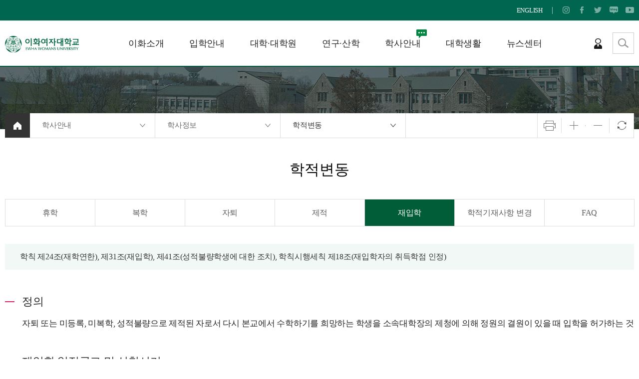

--- FILE ---
content_type: text/html; charset=UTF-8
request_url: http://www.ewha.ac.kr/ewha/bachelor/register05.do
body_size: 105350
content:





<!doctype html>
<html lang="ko" class="no-js">
	<head>
		<title>이화여자대학교 | 학사안내 | 학사정보 | 학적변동 | 재입학</title>
		<meta http-equiv="Content-Type" content="text/html; charset=utf-8" />
		<meta http-equiv="X-UA-Compatible" content="IE=edge" />
		<meta name="viewport" content="width=device-width,initial-scale=1.0,minimum-scale=1.0,maximum-scale=1.0,user-scalable=no">	
		<script type="text/javascript">

var _gaq = _gaq || [];
_gaq.push(['_setAccount', 'UA-43133752-1']);
_gaq.push(['_trackPageview']);

(function() {
var ga = document.createElement('script'); ga.type = 'text/javascript'; ga.async = true;
ga.src = ('https:' == document.location.protocol ? 'https://ssl' : 'http://www') + '.google-analytics.com/ga.js';
var s = document.getElementsByTagName('script')[0]; s.parentNode.insertBefore(ga, s);
})();

</script><link rel="canonical" href="http://www.ewha.ac.kr/ewha/bachelor/register05.do" />
		<link rel="stylesheet" type="text/css" href="/_common/cms.css" />
		<link rel="stylesheet" type="text/css" href="/_res/ewha/_css/layout.css" />
		<!--[if IE 8]>
<link rel="stylesheet" type="text/css" href="/_common/ie8.css" />
<![endif]-->
		<link rel="apple-touch-icon" sizes="57x57" href="/_res/ewha/img/favicon/apple-icon-57x57.png">
 <link rel="apple-touch-icon" sizes="60x60" href="/_res/ewha/img/favicon/apple-icon-60x60.png">
 <link rel="apple-touch-icon" sizes="72x72" href="/_res/ewha/img/favicon/apple-icon-72x72.png">
 <link rel="apple-touch-icon" sizes="76x76" href="/_res/ewha/img/favicon/apple-icon-76x76.png">
 <link rel="apple-touch-icon" sizes="114x114" href="/_res/ewha/img/favicon/apple-icon-114x114.png">
 <link rel="apple-touch-icon" sizes="120x120" href="/_res/ewha/img/favicon/apple-icon-120x120.png">
 <link rel="apple-touch-icon" sizes="144x144" href="/_res/ewha/img/favicon/apple-icon-144x144.png">
 <link rel="apple-touch-icon" sizes="152x152" href="/_res/ewha/img/favicon/apple-icon-152x152.png">
 <link rel="apple-touch-icon" sizes="180x180" href="/_res/ewha/img/favicon/apple-icon-180x180.png">
 <link rel="icon" type="image/png" sizes="192x192"  href="/_res/ewha/img/favicon/android-icon-192x192.png">
 <link rel="icon" type="image/png" sizes="32x32" href="/_res/ewha/img/favicon/favicon-32x32.png">
 <link rel="icon" type="image/png" sizes="96x96" href="/_res/ewha/img/favicon/favicon-96x96.png">
 <link rel="icon" type="image/png" sizes="16x16" href="/_res/ewha/img/favicon/favicon-16x16.png">
 <link rel="stylesheet" type="text/css" href="/_res/ewha/_css/m-mn.css" />
<link rel="stylesheet" type="text/css" href="/_res/ewha/_css/table.css" />

		<link rel="stylesheet" type="text/css" href="/_res/ewha/_css/owl.css" />
		<link rel="stylesheet" type="text/css" href="/_res/ewha/_css/user.css?ver=260116" />
		<link rel="stylesheet" type="text/css" href="/_res/ewha/_css/table.css?ver=250615" />

		<script type="text/javascript" src="/_common/js/jquery/jquery-1.9.1.js"></script>
		<script type="text/javascript" src="/_common/js/jquery/jquery-ui-1.11.4.min.js"></script>
		<script type="text/javascript">
			//<![CDATA[
			var _thisHost = location.protocol+'//'+location.host, _thisUrl = document.location.href,_so_ = false,_cur_menu_cd = '461',_edit_content = false,front_page_edit = true,zooInOutMode = 'font',_reouscePath = '/_res/ewha/',editorVendor = 'froala',sslYN = 'N',sslPort = '8443',servicePort = '',developMode = false,device='pc',isMobile=false,_cfgUseDevMode = false,_siteId = 'ewha',printSelector = '#jwxe_main_content',ctx = '',rootPath = '',locale= 'ko',fileWhiteList= 'hwpx|hwp|doc|docx|xls|xlsx|txt|pdf|bmp|gif|jpg|png|mp4|mp3|wmv|avi|ppt|pptx|zip|otf|jpeg|JPG|PNG|GIF|JPEG',localeScriptPath='/_custom/ewha/resource/js/';
			//]]>
		</script>
		<script type="text/javascript" src="/_custom/ewha/sso/sso-async-check.jsp"></script>
		<script type="text/javascript" src="/_common/cms.js"></script>
		<script type="text/javascript" src="/_res/ewha/_js/user/m-mn.js"></script>

		<script type="text/javascript" src="/_res/ewha/_js/user/owl.js"></script>
		<script type="text/javascript" src="/_res/ewha/_js/user.js"></script>
		<script type="text/javascript">
			$(document).ready(function(){    
				if (/iPhone|iPad|iPod|Macintosh/i.test(navigator.userAgent)) {
					document.body.style.fontFamily = "애플 SD 산돌고딕 Neo, Apple SD Gothic Neo";
					// iOS 아이폰, 아이패드, 아이팟
				}
			});
		</script>
	</head>
	<body id="item_body" class="pc">
		<ul id="go_main">
			<li><a href="#jwxe_main_content" >본문 바로가기</a></li>
			<li><a href="#jwxe_main_menu" >주메뉴 바로가기</a></li>
			<li><a href="#jwxe_sub_menu" >서브메뉴 바로가기</a></li>
		</ul>


<div class="wrap">
	<header>
		<div class="top-header-wrap">
<div class="top-header-box">
	<p class="top-header-slogan">
		<!--EWHA, THE FUTURE WE CREATE-->
	</p>
	<ul class="sns-box">
		<li>
			
			<a href="#ewhaen" class="mv-lng btn-lang" data-lng="ewhaen"  title="새창열림">ENGLISH</a>
			<div class="lang-box">
				<ul>
					<!--<li class="ko"><a href="#a" target="_blank" title="새창열림">KOREAN</a></li>-->
					<!--<li class="en"><a href="#ewhaen" class="mv-lng" data-lng="ewhaen"  title="새창열림">ENGLISH</a></li>-->
					<!--<li class="cn"><a href="#ewhacn" class="mv-lng" data-lng="ewhacn"  title="새창열림">CHINESE</a></li>-->
				</ul>
			</div>
		</li>
		<li><a href="https://instagram.com/ewha.w.univ" title="새창열림" class="instagram" target="_blank"><span class="hide">인스타그램</span></a></li>
		<li><a href="https://www.facebook.com/EwhaWomansUniversity" title="새창열림" class="facebook" target="_blank"><span class="hide">페이스북</span></a></li>
		<li><a href="https://twitter.com/EwhaWomansUniv" title="새창열림" class="twitter" target="_blank"><span class="hide">트위터</span></a></li>
		<li><a href="http://blog.naver.com/the_ewha" title="새창열림" class="blog" target="_blank"><span class="hide">블로그</span></a></li>
		<li><a href="http://www.youtube.com/ewhauniv" title="새창열림" class="youtube" target="_blank"><span class="hide">유튜브</span></a></li>
	</ul>
	<a href="https://portal.ewha.ac.kr" title="이화포탈 새창열림" target="_blank">이화포탈</a>
	<a href="https://giving.ewha.ac.kr/giving/intro/ewha-new-era-fund-contract.do" target="_blank" title="기부하기 새창열림">기부하기</a>
</div>
</div>
		<div class="middle-header-wrap">
<div class="middle-header-box">
	<h1 class="logo">
		<a href="/ewha/index.do" title="홈 바로가기"><img src="/_res/ewha/img/common/img-logo.png" alt="이화여자대학교" /></a>
	</h1>
	<a href="#a" title="검색 열기" class="btn-sch-open"><span class="hide">검색 열기</span></a>
	<!--<div class="m-lang-box">
		<a class="btn-lang" href="#a" title="타 언어 사이트 선택">LANGUAGE</a>
		<div class="lang-box">
			<ul>
				<li class="ko"><a href="#a" target="_blank" title="새창열림">KOREAN</a></li>
				<li class="en"><a href="/ewhaen" target="_blank" title="새창열림">ENGLISH</a></li>
				<li class="cn"><a href="/ewhacn" target="_blank" title="새창열림">CHINESE</a></li>
			</ul>
		</div>
	</div>
	-->
	<div class="search-wrap">
		<form action="/ewha/search.do" name="totalSearch" method="get">
			<fieldset>
				<legend title="통합검색" class="hide">통합검색</legend>
				<label class="hide" for="sch-word">검색어 입력</label>
				<input type="text" id="sch-word" name="qt" placeholder="Search keywords" />
				<button type="submit" value="검색" class="sch-btn"><span class="hide">검색</span></button>
			</fieldset>
		</form>
	</div>
	<ul class="util-box">
		<li>
				
			<a href="/_custom/ewha/sso/login.jsp" title="로그인" class="login">로그인</a>
			
			
		</li>
		<li>
			
			
			<a href="#ewhaen" class="mv-lng btn-lang" data-lng="ewhaen" title="새창열림">ENGLISH</a>
			<div class="lang-box">
				<ul>
					<!--<li class="ko"><a href="#a" target="_blank" title="새창열림">KOREAN</a></li>-->
					<!--<li class="en"><a href="/ewhaen" target="_blank" title="새창열림">ENGLISH</a></li>-->
					<!--<li class="cn"><a href="/ewhacn" target="_blank" title="새창열림">CHINESE</a></li>-->
				</ul>
			</div>
		</li>
	</ul>
	<a class="btn-menu" href="#a"><span class="hide">모바일 메뉴 열기</span></a>
	<nav class="slideMenu">
		<div class="m-header">
			<h1 class="m-logo">
				<a href="/ewha/index.do" title="홈 바로가기"><img src="/_res/ewha/img/common/img-logo.png" alt="이화여자대학교" /></a>
			</h1>
			<ul class="m-util-box">
				<li>
						
					<a href="/_custom/ewha/sso/login.jsp" title="로그인" class="login"><span>로그인</span></a>
					
					
				</li>
				<li>
					
					
					<a href="#ewhaen" class="mv-lng btn-lang" data-lng="ewhaen" title="새창열림"><span>ENGLISH</span></a>
					<div class="lang-box">
						<ul>
							<!--<li class="ko"><a href="#a" target="_blank" title="새창열림">KOREAN</a></li>-->
							<!--<li class="en"><a href="#ewhaen" class="mv-lng" data-lng="ewhaen" title="새창열림">ENGLISH</a></li>-->
							<!--<li class="cn"><a href="/ewhacn" target="_blank" title="새창열림">CHINESE</a></li>-->
						</ul>
					</div>
				</li>
			</ul>
			<a class="slide-close" href="#a"><span class="hide">모바일 메뉴 닫기</span></a>
		</div>
		<div class="m-gnb">
			  
				
				
			




<ul class="dep1 jwxe-menu-ul">
	
		
			<li>
			 	
	          <a href="/ewha/intro/greetings.do" >이화소개</a> 
				
					<ul class="dep2">
						
							
								<li>
									
									
									
									
										
										<a href="/ewha/intro/greetings.do" >총장실</a>
									
										
											<ul class="dep3">
												
													
														<li class="56">
															
															<a href="/ewha/intro/greetings.do" >인사말</a>
														</li>
													
												
													
														<li class="57">
															
															<a href="/ewha/intro/profile01.do" >프로필</a>
														</li>
													
												
													
														<li class="58">
															
															<a href="/ewha/intro/activity.do" >총장활동</a>
														</li>
													
												
													
														<li class="59">
															
															<a href="/ewha/intro/dean.do" >역대총장</a>
														</li>
													
												
											</ul>
										
									
								</li>
							
						
							
								<li>
									
									
									
									
										
										<a href="/ewha/intro/foundation.do" >학교법인</a>
									
										
											<ul class="dep3">
												
													
														<li class="60">
															
															<a href="/ewha/intro/foundation.do" >학교법인 이화학당</a>
														</li>
													
												
													
														<li class="61">
															
															<a href="/ewha/intro/presidents.do" >법인이사회</a>
														</li>
													
												
													
														<li class="63">
															
															<a href="/ewha/intro/institution.do" >산하 교육기관</a>
														</li>
													
												
													
														<li class="2895">
															
															<a href="/ewha/intro/institution-safety.do" >안전보건 목표 및 경영방침</a>
														</li>
													
												
											</ul>
										
									
								</li>
							
						
							
								<li>
									
									
									
									
										
										<a href="/ewha/intro/object.do" >이화정신 / 비전</a>
									
										
											<ul class="dep3">
												
													
														<li class="64">
															
															<a href="/ewha/intro/object.do" >교육목적</a>
														</li>
													
												
													
														<li class="65">
															
															<a href="/ewha/intro/goal.do" >교육목표</a>
														</li>
													
												
													
														<li class="66">
															
															<a href="/ewha/intro/talent.do" >인재상 및 핵심역량</a>
														</li>
													
												
													
														<li class="67">
															
															<a href="/ewha/intro/vision.do" >이화비전</a>
														</li>
													
												
													
														<li class="3455">
															
															<a href="/ewha/intro/strategic-goal01.do" >5대 전략목표</a>
														</li>
													
												
													
														<li class="2595">
															
															<a href="/ewha/intro/vision-statement.do" >비전선언문</a>
														</li>
													
												
											</ul>
										
									
								</li>
							
						
							
								<li>
									
									
									
									
										
										<a href="/ewha/intro/history01-1.do" >이화역사 / 상징</a>
									
										
											<ul class="dep3">
												
													
														<li class="230">
															
															<a href="/ewha/intro/history01-1.do" >연혁</a>
														</li>
													
												
													
														<li class="68">
															
															<a href="/ewha/intro/history02-1.do" >역사</a>
														</li>
													
												
													
														<li class="69">
															
															<a href="/ewha/intro/history-campus.do" >캠퍼스역사</a>
														</li>
													
												
													
														<li class="70">
															
															<a href="/ewha/intro/school-name.do" >교명</a>
														</li>
													
												
													
														<li class="71">
															
															<a href="/ewha/intro/motto.do" >교훈</a>
														</li>
													
												
													
														<li class="72">
															
															<a href="/ewha/intro/song.do" >교가 / 노래</a>
														</li>
													
												
													
														<li class="73">
															
															<a href="/ewha/intro/symbol01.do" >교표</a>
														</li>
													
												
													
														<li class="74">
															
															<a href="/ewha/intro/ui-si01.do" >UI / SI</a>
														</li>
													
												
											</ul>
										
									
								</li>
							
						
							
								<li>
									
									
									
									
										
										<a href="/ewha/intro/statistics.do" >학교현황</a>
									
										
											<ul class="dep3">
												
													
														<li class="75">
															
															<a href="/ewha/intro/statistics.do" >일반현황</a>
														</li>
													
												
													
														<li class="195">
															
															<a href="/ewha/intro/announcements.do" >예결산공고</a>
														</li>
													
												
													
														<li class="196">
															
															<a href="/ewha/intro/tuition-review-committee.do" >등록금심의위원회</a>
														</li>
													
												
													
														<li class="2199">
															
															<a href="/ewha/intro/promotion-fee.do" >기관장업무추진비</a>
														</li>
													
												
													
														<li class="2314">
															
															<a href="/ewha/intro/donation.do" >기부금 공시</a>
														</li>
													
												
													
														<li class="197">
															
															<a href="/ewha/intro/council.do" >대학평의원회</a>
														</li>
													
												
													
														<li class="76">
															
															<a href="/ewha/intro/self-assessment.do" >대학자체평가</a>
														</li>
													
												
													
														<li class="3135">
															
															<a href="https://sustainability.ewha.ac.kr/sustainability/index.do" >ESG/Sustainability</a>
														</li>
													
												
													
														<li class="77">
															
															<a href="/ewha/intro/rules.do" >규칙집</a>
														</li>
													
												
											</ul>
										
									
								</li>
							
						
							
								<li>
									
									
									
									
										
										<a href="/ewha/intro/organ.do" >기관안내</a>
									
										
											<ul class="dep3">
												
													
														<li class="78">
															
															<a href="/ewha/intro/organ.do" >기구표</a>
														</li>
													
												
													
														<li class="79">
															
															<a href="/ewha/intro/vice-president.do" >부총장</a>
														</li>
													
												
													
														<li class="81">
															
															<a href="/ewha/intro/organ02.do" >중앙행정기관</a>
														</li>
													
												
													
														<li class="794">
															
															<a href="/ewha/intro/organ03.do" >직·부속기관</a>
														</li>
													
												
											</ul>
										
									
								</li>
							
						
							
								<li>
									
									
									
									
										
										<a href="/ewha/intro/location.do" >캠퍼스안내</a>
									
										
											<ul class="dep3">
												
													
														<li class="84">
															
															<a href="/ewha/intro/location.do" >찾아오시는길</a>
														</li>
													
												
													
														<li class="39">
															
															<a href="/ewha/intro/campus-map.do" target="_blank" title="새창열림"  >캠퍼스맵</a>
														</li>
													
												
													
														<li class="85">
															
															<a href="/ewha_vr" target="_blank" title="새창열림"  >VR 투어</a>
														</li>
													
												
													
														<li class="86">
															
															<a href="/ewha/intro/campus-tour.do" >캠퍼스투어</a>
														</li>
													
												
													
														<li class="38">
															
															<a href="/ewha/intro/parking01.do" >주차안내</a>
														</li>
													
												
													
														<li class="88">
															
															<a href="/ewha/intro/search-faculty.do" >교직원검색</a>
														</li>
													
												
													
														<li class="89">
															
															<a href="/ewha/intro/phone.do" >전화번호부</a>
														</li>
													
												
											</ul>
										
									
								</li>
							
						
					</ul>
				
			</li>
		
	
		
			<li>
			 	
	          <a href="/ewha/admission/admission.do" >입학안내</a> 
				
					<ul class="dep2">
						
							
								<li>
									
									
										<a href="/ewha/admission/admission.do" >대학 입학</a>
									
									
									
								</li>
							
						
							
								<li>
									
									
										<a href="/ewha/admission/admission.do#ad02" >일반대학원 입학</a>
									
									
									
								</li>
							
						
							
								<li>
									
									
										<a href="/ewha/admission/admission.do#ad03" >전문·특수대학원 입학</a>
									
									
									
								</li>
							
						
							
								<li>
									
									
										<a href="/ewha/admission/open_lecture.do" >공개강좌&#40;비학위과정&#41;</a>
									
									
									
								</li>
							
						
					</ul>
				
			</li>
		
	
		
			<li>
			 	
	          <a href="/ewha/academics/college.do" >대학·대학원</a> 
				
					<ul class="dep2">
						
							
								<li>
									
									
									
									
										
										<a href="/ewha/academics/college.do" >대학</a>
									
										
											<ul class="dep3">
												
													
														<li class="93">
															
															<a href="/ewha/academics/liberal-arts.do" >인문과학대학</a>
														</li>
													
												
													
														<li class="94">
															
															<a href="/ewha/academics/social-sciences.do" >사회과학대학</a>
														</li>
													
												
													
														<li class="95">
															
															<a href="/ewha/academics/natural-sciences.do" >자연과학대학</a>
														</li>
													
												
													
														<li class="3075">
															
															<a href="/ewha/academics/engineering.do" >공과대학</a>
														</li>
													
												
													
														<li class="97">
															
															<a href="/ewha/academics/music.do" >음악대학</a>
														</li>
													
												
													
														<li class="98">
															
															<a href="/ewha/academics/art-design.do" >조형예술대학</a>
														</li>
													
												
													
														<li class="99">
															
															<a href="/ewha/academics/education.do" >사범대학</a>
														</li>
													
												
													
														<li class="100">
															
															<a href="/ewha/academics/business-administration.do" >경영대학</a>
														</li>
													
												
													
														<li class="101">
															
															<a href="/ewha/academics/convergence.do" >신산업융합대학</a>
														</li>
													
												
													
														<li class="102">
															
															<a href="/ewha/academics/medicine.do" >의과대학</a>
														</li>
													
												
													
														<li class="103">
															
															<a href="/ewha/academics/nursing.do" >간호대학</a>
														</li>
													
												
													
														<li class="104">
															
															<a href="/ewha/academics/pharmacy.do" >약학대학</a>
														</li>
													
												
													
														<li class="105">
															
															<a href="/ewha/academics/scranton.do" >스크랜튼대학</a>
														</li>
													
												
													
														<li class="2915">
															
															<a href="/ewha/academics/Al-Intelgence.do" >인공지능대학</a>
														</li>
													
												
													
														<li class="106">
															
															<a href="/ewha/academics/hokma.do" >호크마교양대학</a>
														</li>
													
												
											</ul>
										
									
								</li>
							
						
							
								<li>
									
									
									
									
										
										<a href="/ewha/academics/humanities.do" >일반대학원</a>
									
										
											<ul class="dep3">
												
													
														<li class="2141">
															
															<a href="/ewha/academics/humanities.do" >일반대학원</a>
														</li>
													
												
													
														<li class="765">
															
															<a href="/ewha/academics/humanities.do#g-course01" >인문사회계열</a>
														</li>
													
												
													
														<li class="766">
															
															<a href="/ewha/academics/humanities.do#g-course02" >자연과학계열</a>
														</li>
													
												
													
														<li class="767">
															
															<a href="/ewha/academics/humanities.do#g-course03" >공학계열</a>
														</li>
													
												
													
														<li class="768">
															
															<a href="/ewha/academics/humanities.do#g-course04" >예체능계열</a>
														</li>
													
												
													
														<li class="769">
															
															<a href="/ewha/academics/humanities.do#g-course05" >의학계열</a>
														</li>
													
												
													
														<li class="770">
															
															<a href="/ewha/academics/humanities.do#g-course06" >학과간협동과정</a>
														</li>
													
												
											</ul>
										
									
								</li>
							
						
							
								<li>
									
									
									
									
										
										<a href="/ewha/academics/gsis.do" >전문대학원</a>
									
										
											<ul class="dep3">
												
													
														<li class="107">
															
															<a href="/ewha/academics/gsis.do" >국제대학원</a>
														</li>
													
												
													
														<li class="108">
															
															<a href="/ewha/academics/gsti.do" >통역번역대학원</a>
														</li>
													
												
													
														<li class="109">
															
															<a href="/ewha/academics/mba.do" >경영전문대학원</a>
														</li>
													
												
													
														<li class="111">
															
															<a href="/ewha/academics/law.do" >법학전문대학원</a>
														</li>
													
												
											</ul>
										
									
								</li>
							
						
							
								<li>
									
									
									
									
										
										<a href="/ewha/academics/ged.do" >특수대학원</a>
									
										
											<ul class="dep3">
												
													
														<li class="112">
															
															<a href="/ewha/academics/ged.do" >교육대학원</a>
														</li>
													
												
													
														<li class="113">
															
															<a href="/ewha/academics/gsd.do" >디자인대학원</a>
														</li>
													
												
													
														<li class="114">
															
															<a href="/ewha/academics/gsw.do" >사회복지대학원</a>
														</li>
													
												
													
														<li class="115">
															
															<a href="/ewha/academics/thewha.do" >신학대학원</a>
														</li>
													
												
													
														<li class="116">
															
															<a href="/ewha/academics/gspsewha.do" >정책과학대학원</a>
														</li>
													
												
													
														<li class="117">
															
															<a href="/ewha/academics/performarts.do" >공연예술대학원</a>
														</li>
													
												
													
														<li class="118">
															
															<a href="/ewha/academics/gsccph.do" >임상바이오헬스대학원</a>
														</li>
													
												
													
														<li class="119">
															
															<a href="/ewha/academics/dentist.do" >임상치의학대학원</a>
														</li>
													
												
													
														<li class="120">
															
															<a href="/ewha/academics/tfl.do" >외국어교육특수대학원</a>
														</li>
													
												
													
														<li class="2655">
															
															<a href="/ewha/academics/gsds.do" >데이터사이언스대학원</a>
														</li>
													
												
											</ul>
										
									
								</li>
							
						
					</ul>
				
			</li>
		
	
		
			<li>
			 	
	          <a href="/ewha/research/introresearch.do" >연구·산학</a> 
				
					<ul class="dep2">
						
							
								<li>
									
									
										<a href="/ewha/research/introresearch.do" >연구처/산학협력단 안내</a>
									
									
									
								</li>
							
						
							
								<li>
									
									
										<a href="/ewha/research/researcher.do" >연구자 정보&#40;PURE&#41;</a>
									
									
									
								</li>
							
						
							
								<li>
									
									
										<a href="/ewha/research/results.do" >연구성과</a>
									
									
									
								</li>
							
						
							
								<li>
									
									
										<a href="/ewha/research/research-news.do" >연구소식</a>
									
									
									
								</li>
							
						
							
								<li>
									
									
										<a href="/ewha/research/institutions.do" >연구기관</a>
									
									
									
								</li>
							
						
					</ul>
				
			</li>
		
	
		
			<li>
			 	
	          <a href="/ewha/bachelor/calendar2025.do" class="active" >학사안내</a> 
				
					<ul class="dep2">
						
							
								<li>
									
									
									
									
										
										<a href="/ewha/bachelor/calendar2025.do" >학사일정</a>
									
										
											<ul class="dep3">
												
													
														<li class="3556">
															
															<a href="/ewha/bachelor/calendar2026.do" >2026</a>
														</li>
													
												
													
														<li class="3196">
															
															<a href="/ewha/bachelor/calendar2025.do?mode=user_list&amp;year=2025" >2025</a>
														</li>
													
												
													
														<li class="3021">
															
															<a href="/ewha/bachelor/calendar2024.do?mode=user_list&amp;year=2024" >2024</a>
														</li>
													
												
													
														<li class="2835">
															
															<a href="/ewha/bachelor/calendar2023.do?mode=user_list&amp;year=2023" >2023</a>
														</li>
													
												
													
														<li class="2635">
															
															<a href="/ewha/bachelor/calendar2022.do?mode=user_list&amp;year=2022" >2022</a>
														</li>
													
												
													
														<li class="2335">
															
															<a href="/ewha/bachelor/calendar2021.do?mode=user_list&amp;year=2021" >2021</a>
														</li>
													
												
													
														<li class="2139">
															
															<a href="/ewha/bachelor/calendar2020.do?mode=user_list&amp;year=2020" >2020</a>
														</li>
													
												
													
														<li class="2140">
															
															<a href="/ewha/bachelor/calendar2019.do?mode=user_list&amp;year=2019" >2019</a>
														</li>
													
												
													
														<li class="2144">
															
															<a href="/ewha/bachelor/calendar2018.do?mode=user_list&amp;year=2018" >2018</a>
														</li>
													
												
													
														<li class="2145">
															
															<a href="/ewha/bachelor/calendar2017.do?mode=user_list&amp;year=2017" >2017</a>
														</li>
													
												
													
														<li class="2146">
															
															<a href="/ewha/bachelor/calendar2016.do?mode=user_list&amp;year=2016" >2016</a>
														</li>
													
												
													
														<li class="2147">
															
															<a href="/ewha/bachelor/calendar2015.do?mode=user_list&amp;year=2015" >2015</a>
														</li>
													
												
											</ul>
										
									
								</li>
							
						
							
								<li>
									
									
									
									
										
										<a href="/ewha/bachelor/enrollment01.do" class="active" >학사정보</a>
									
										
											<ul class="dep3">
												
													
														<li class="121">
															
															<a href="/ewha/bachelor/enrollment01.do" >등록</a>
														</li>
													
												
													
														<li class="122">
															
															<a href="/ewha/bachelor/register01.do" class="active" >학적변동</a>
														</li>
													
												
													
														<li class="123">
															
															<a href="/ewha/bachelor/major01.do" >전공선택</a>
														</li>
													
												
													
														<li class="124">
															
															<a href="/ewha/bachelor/course01.do" >수강</a>
														</li>
													
												
													
														<li class="125">
															
															<a href="/ewha/bachelor/grades01.do" >성적</a>
														</li>
													
												
													
														<li class="126">
															
															<a href="/ewha/bachelor/credit01.do" >학점인정</a>
														</li>
													
												
													
														<li class="127">
															
															<a href="/ewha/bachelor/graduate01.do" >졸업</a>
														</li>
													
												
													
														<li class="128">
															
															<a href="/ewha/bachelor/license01-1.do" >교원자격증</a>
														</li>
													
												
													
														<li class="129">
															
															<a href="/ewha/bachelor/license02.do" >평생교육사자격증</a>
														</li>
													
												
													
														<li class="130">
															
															<a href="/ewha/bachelor/master01.do" >학위과정연계</a>
														</li>
													
												
											</ul>
										
									
								</li>
							
						
							
								<li>
									
									
									
									
										
										<a href="/ewha/bachelor/scholarship-sche.do" >장학</a>
									
										
											<ul class="dep3">
												
													
														<li class="132">
															
															<a href="/ewha/bachelor/scholarship-sche.do" >장학일정</a>
														</li>
													
												
													
														<li class="131">
															
															<a href="/ewha/bachelor/scholarship-notice.do" >장학공지</a>
														</li>
													
												
													
														<li class="446">
															
															<a href="/ewha/bachelor/scholarship-info.do" >장학금 안내</a>
														</li>
													
												
													
														<li class="445">
															
															<a href="/ewha/bachelor/scholarship-faq.do" >장학FAQ</a>
														</li>
													
												
											</ul>
										
									
								</li>
							
						
							
								<li>
									
									
									
									
										
										<a href="/ewha/bachelor/curriculum.do" >교과과정</a>
									
										
											<ul class="dep3">
												
													
														<li class="135">
															
															<a href="/ewha/bachelor/curriculum.do" >교과과정 및 교과목 소개</a>
														</li>
													
												
													
														<li class="136">
															
															<a href="/ewha/bachelor/curriculum-major.do" >전공별 교과과정 보기</a>
														</li>
													
												
													
														<li class="137">
															
															<a href="/ewha/bachelor/foreign-student.do" >외국인학생 예외사항</a>
														</li>
													
												
											</ul>
										
									
								</li>
							
						
							
								<li>
									
									
									
									
										
										<a href="/ewha/bachelor/timetable.do" >강의시간표/계획안</a>
									
										
											<ul class="dep3">
												
													
														<li class="231">
															
															<a href="/ewha/bachelor/timetable.do" >학부</a>
														</li>
													
												
													
														<li class="232">
															
															<a href="/ewha/bachelor/timetable-grad.do" >대학원</a>
														</li>
													
												
											</ul>
										
									
								</li>
							
						
							
								<li>
									
									
									
									
										
										<a href="/ewha/bachelor/exchange01.do" >국제교류 프로그램</a>
									
										
											<ul class="dep3">
												
													
														<li class="235">
															
															<a href="/ewha/bachelor/exchange01.do" >교환학생</a>
														</li>
													
												
													
														<li class="236">
															
															<a href="/ewha/bachelor/exchange02.do" >해외학습</a>
														</li>
													
												
													
														<li class="237">
															
															<a href="/ewha/bachelor/exchange03.do" >단기특별교류</a>
														</li>
													
												
											</ul>
										
									
								</li>
							
						
							
								<li>
									
									
									
									
										
										<a href="/ewha/bachelor/certificate.do" >증명발급</a>
									
										
											<ul class="dep3">
												
													
														<li class="141">
															
															<a href="/ewha/bachelor/certificate.do" >증명발급안내</a>
														</li>
													
												
											</ul>
										
									
								</li>
							
						
					</ul>
				
			</li>
		
	
		
			<li>
			 	
	          <a href="/ewha/life/i-ewha.do" >대학생활</a> 
				
					<ul class="dep2">
						
							
								<li>
									
									
										<a href="/ewha/life/i-ewha.do" >i@EWHA&#40;신입생 대학생활안내&#41;</a>
									
									
									
								</li>
							
						
							
								<li>
									
									
									
									
										
										<a href="/ewha/life/guide-book.do" >학생활동</a>
									
										
											<ul class="dep3">
												
													
														<li class="158">
															
															<a href="/ewha/life/guide-book.do" >학생단체 활동 가이드</a>
														</li>
													
												
													
														<li class="151">
															
															<a href="/ewha/life/council.do" >학생회</a>
														</li>
													
												
													
														<li class="152">
															
															<a href="/ewha/life/circles-show.do" >중앙동아리</a>
														</li>
													
												
													
														<li class="153">
															
															<a href="/ewha/life/supporters.do" >서포터즈</a>
														</li>
													
												
													
														<li class="154">
															
															<a href="/ewha/life/press.do" >언론활동</a>
														</li>
													
												
													
														<li class="155">
															
															<a href="/ewha/life/volunteer.do" >사회봉사</a>
														</li>
													
												
													
														<li class="156">
															
															<a href="/ewha/life/mentoring.do" >멘토링</a>
														</li>
													
												
													
														<li class="157">
															
															<a href="/ewha/life/rotc.do" >이화 ROTC</a>
														</li>
													
												
											</ul>
										
									
								</li>
							
						
							
								<li>
									
									
									
									
										
										<a href="/ewha/life/job.do" >학생지원</a>
									
										
											<ul class="dep3">
												
													
														<li class="448">
															
															<a href="/ewha/life/job.do" >취업/현장실습지원</a>
														</li>
													
												
													
														<li class="146">
															
															<a href="/ewha/life/academic.do" >학술지원</a>
														</li>
													
												
													
														<li class="447">
															
															<a href="/ewha/life/event.do" >행사지원</a>
														</li>
													
												
													
														<li class="149">
															
															<a href="/ewha/life/counseling.do" >상담지원</a>
														</li>
													
												
													
														<li class="992">
															
															<a href="/ewha/life/exam.do" >고시지원</a>
														</li>
													
												
													
														<li class="148">
															
															<a href="/ewha/life/student-service.do" >장애학생지원</a>
														</li>
													
												
													
														<li class="841">
															
															<a href="/ewha/life/north-korean-defectors.do" >북한이탈주민학생지원</a>
														</li>
													
												
													
														<li class="147">
															
															<a href="/ewha/life/student-id.do" >학생증 발급</a>
														</li>
													
												
													
														<li class="150">
															
															<a href="/ewha/life/etc-service.do" >기타서비스</a>
														</li>
													
												
											</ul>
										
									
								</li>
							
						
							
								<li>
									
									
									
									
										
										<a href="/ewha/life/restaurant.do" >생활지원</a>
									
										
											<ul class="dep3">
												
													
														<li class="159">
															
															<a href="/ewha/life/restaurant.do" >식당</a>
														</li>
													
												
													
														<li class="160">
															
															<a href="/ewha/life/dormitory.do" >기숙사</a>
														</li>
													
												
													
														<li class="164">
															
															<a href="/ewha/life/fitness.do" >휘트니스/체육시설</a>
														</li>
													
												
													
														<li class="166">
															
															<a href="/ewha/life/amenities.do" >편의시설</a>
														</li>
													
												
													
														<li class="167">
															
															<a href="/ewha/life/health-center.do" >대학건강센터</a>
														</li>
													
												
													
														<li class="168">
															
															<a href="/ewha/life/pray.do" >기도실</a>
														</li>
													
												
													
														<li class="161">
															
															<a href="/ewha/life/training-center.do" >수련관</a>
														</li>
													
												
													
														<li class="163">
															
															<a href="/ewha/life/place.do" >공간사용안내</a>
														</li>
													
												
											</ul>
										
									
								</li>
							
						
							
								<li>
									
									
									
									
										
										<a href="/ewha/life/mail01.do" >IT/기술지원</a>
									
										
											<ul class="dep3">
												
													
														<li class="171">
															
															<a href="/ewha/life/mail01.do" >메일</a>
														</li>
													
												
													
														<li class="173">
															
															<a href="/ewha/life/wifi.do" >네트워크/DNS</a>
														</li>
													
												
													
														<li class="174">
															
															<a href="/ewha/life/homepage.do" >홈페이지</a>
														</li>
													
												
													
														<li class="2475">
															
															<a href="/ewha/life/ewhamobile.do" >이화 모바일 학생지원</a>
														</li>
													
												
													
														<li class="175">
															
															<a href="/ewha/life/software.do" >공용소프트웨어</a>
														</li>
													
												
													
														<li class="176">
															
															<a href="/ewha/life/laptop.do" >노트북</a>
														</li>
													
												
													
														<li class="177">
															
															<a href="/ewha/life/print.do" >개방실습실</a>
														</li>
													
												
													
														<li class="217">
															
															<a href="/ewha/life/one-stop.do" >IT One-Stop 서비스</a>
														</li>
													
												
													
														<li class="452">
															
															<a href="/ewha/life/room.do" >강의실 기술지원</a>
														</li>
													
												
													
														<li class="218">
															
															<a href="/ewha/life/it-faq.do" >IT FAQ</a>
														</li>
													
												
											</ul>
										
									
								</li>
							
						
					</ul>
				
			</li>
		
	
		
			<li>
			 	
	          <a href="/ewha/news/ewha-news.do" >뉴스센터</a> 
				
					<ul class="dep2">
						
							
								<li>
									
									
										<a href="/ewha/news/ewha-news.do" >이화뉴스</a>
									
									
									
								</li>
							
						
							
								<li>
									
									
										<a href="/ewha/news/notice.do" >공지사항</a>
									
									
									
								</li>
							
						
							
								<li>
									
									
									
									
										
										<a href="/ewha/news/event.do" >행사/소식</a>
									
										
											<ul class="dep3">
												
													
														<li class="178">
															
															<a href="/ewha/news/event.do" >행사안내</a>
														</li>
													
												
													
														<li class="179">
															
															<a href="/ewha/news/organ-news.do" >기관/학과 소식</a>
														</li>
													
												
													
														<li class="48">
															
															<a href="/ewha/news/ewha-press.do" >언론에 비친 이화</a>
														</li>
													
												
											</ul>
										
									
								</li>
							
						
							
								<li>
									
									
									
									
										
										<a href="/ewha/news/history.do" >이화 DNA</a>
									
										
											<ul class="dep3">
												
													
														<li class="180">
															
															<a href="/ewha/news/history.do" >History</a>
														</li>
													
												
													
														<li class="181">
															
															<a href="/ewha/news/people.do" >People</a>
														</li>
													
												
													
														<li class="2012">
															
															<a href="/ewha/news/fund.do" >기부스토리</a>
														</li>
													
												
											</ul>
										
									
								</li>
							
						
							
								<li>
									
									
									
									
										
										<a href="/ewha/news/movie.do" >이화 홍보</a>
									
										
											<ul class="dep3">
												
													
														<li class="182">
															
															<a href="/ewha/news/movie.do" >홍보영상 라이브러리</a>
														</li>
													
												
													
														<li class="183">
															
															<a href="/ewha/news/book.do" >홍보책자</a>
														</li>
													
												
													
														<li class="184">
															
															<a href="/ewha/news/newspaper.do" >이화매거진</a>
														</li>
													
												
											</ul>
										
									
								</li>
							
						
							
								<li>
									
									
										<a href="/ewha/news/photos.do" >이화 포토</a>
									
									
									
								</li>
							
						
					</ul>
				
			</li>
		
	
</ul>			




	




		</div>
		<ul class="m-sns-box">
			<li><a href="https://instagram.com/ewha.w.univ" title="새창열림" class="instagram" target="_blank"><span class="hide">인스타그램</span></a></li>
			<li><a href="https://www.facebook.com/EwhaWomansUniversity" title="새창열림" class="facebook" target="_blank"><span class="hide">페이스북</span></a></li>
			<li><a href="https://twitter.com/EwhaWomansUniv" title="새창열림" class="twitter" target="_blank"><span class="hide">트위터</span></a></li>
			<li><a href="http://blog.naver.com/the_ewha" title="새창열림" class="blog" target="_blank"><span class="hide">블로그</span></a></li>
			<li><a href="http://www.youtube.com/ewhauniv" title="새창열림" class="youtube" target="_blank"><span class="hide">유튜브</span></a></li>
		</ul>
	</nav>
</div>
</div>
		<div class="bottom-header-wrap">
<div class="bottom-header-box">
	<div class="gnb-wrap">
		<h1 class="logo-fix">
			<a href="/ewha/index.do" title="홈 바로가기"><img src="/_res/ewha/img/common/img-logo.png" alt="이화여자대학교" /></a>
		</h1>
		<div class="gnb">
			

		
			  
				
				
			























<ul class="gnb-ul jwxe-menu-ul">
	
		
			<li>
			 	
	          
	          <a href="#menu">이화소개</a>
	          <div class="sub-mn-box"> 
	          	<p class="sub-mn-title">이화소개</p>
				
					<ul class="sub-mn">
						
							
								<li>
										
									<a href="/ewha/intro/greetings.do" >총장실</a>
									
										<ul class="sub-mn02">
											
												
													<li>
														
														<a href="/ewha/intro/greetings.do" >인사말</a>
													</li>
												
											
												
													<li>
														
														<a href="/ewha/intro/profile01.do" >프로필</a>
													</li>
												
											
												
													<li>
														
														<a href="/ewha/intro/activity.do" >총장활동</a>
													</li>
												
											
												
													<li>
														
														<a href="/ewha/intro/dean.do" >역대총장</a>
													</li>
												
											
										</ul>
									
								</li>
							
						
							
								<li>
										
									<a href="/ewha/intro/foundation.do" >학교법인</a>
									
										<ul class="sub-mn02">
											
												
													<li>
														
														<a href="/ewha/intro/foundation.do" >학교법인 이화학당</a>
													</li>
												
											
												
													<li>
														
														<a href="/ewha/intro/presidents.do" >법인이사회</a>
													</li>
												
											
												
													<li>
														
														<a href="/ewha/intro/institution.do" >산하 교육기관</a>
													</li>
												
											
												
													<li>
														
														<a href="/ewha/intro/institution-safety.do" >안전보건 목표 및 경영방침</a>
													</li>
												
											
										</ul>
									
								</li>
							
						
							
								<li>
										
									<a href="/ewha/intro/object.do" >이화정신 / 비전</a>
									
										<ul class="sub-mn02">
											
												
													<li>
														
														<a href="/ewha/intro/object.do" >교육목적</a>
													</li>
												
											
												
													<li>
														
														<a href="/ewha/intro/goal.do" >교육목표</a>
													</li>
												
											
												
													<li>
														
														<a href="/ewha/intro/talent.do" >인재상 및 핵심역량</a>
													</li>
												
											
												
													<li>
														
														<a href="/ewha/intro/vision.do" >이화비전</a>
													</li>
												
											
												
													<li>
														
														<a href="/ewha/intro/strategic-goal01.do" >5대 전략목표</a>
													</li>
												
											
												
													<li>
														
														<a href="/ewha/intro/vision-statement.do" >비전선언문</a>
													</li>
												
											
										</ul>
									
								</li>
							
						
							
								<li>
										
									<a href="/ewha/intro/history01-1.do" >이화역사 / 상징</a>
									
										<ul class="sub-mn02">
											
												
													<li>
														
														<a href="/ewha/intro/history01-1.do" >연혁</a>
													</li>
												
											
												
													<li>
														
														<a href="/ewha/intro/history02-1.do" >역사</a>
													</li>
												
											
												
													<li>
														
														<a href="/ewha/intro/history-campus.do" >캠퍼스역사</a>
													</li>
												
											
												
													<li>
														
														<a href="/ewha/intro/school-name.do" >교명</a>
													</li>
												
											
												
													<li>
														
														<a href="/ewha/intro/motto.do" >교훈</a>
													</li>
												
											
												
													<li>
														
														<a href="/ewha/intro/song.do" >교가 / 노래</a>
													</li>
												
											
												
													<li>
														
														<a href="/ewha/intro/symbol01.do" >교표</a>
													</li>
												
											
												
													<li>
														
														<a href="/ewha/intro/ui-si01.do" >UI / SI</a>
													</li>
												
											
										</ul>
									
								</li>
							
						
							
								<li>
										
									<a href="/ewha/intro/statistics.do" >학교현황</a>
									
										<ul class="sub-mn02">
											
												
													<li>
														
														<a href="/ewha/intro/statistics.do" >일반현황</a>
													</li>
												
											
												
													<li>
														
														<a href="/ewha/intro/announcements.do" >예결산공고</a>
													</li>
												
											
												
													<li>
														
														<a href="/ewha/intro/tuition-review-committee.do" >등록금심의위원회</a>
													</li>
												
											
												
													<li>
														
														<a href="/ewha/intro/promotion-fee.do" >기관장업무추진비</a>
													</li>
												
											
												
													<li>
														
														<a href="/ewha/intro/donation.do" >기부금 공시</a>
													</li>
												
											
												
													<li>
														
														<a href="/ewha/intro/council.do" >대학평의원회</a>
													</li>
												
											
												
													<li>
														
														<a href="/ewha/intro/self-assessment.do" >대학자체평가</a>
													</li>
												
											
												
													<li>
														
														<a href="https://sustainability.ewha.ac.kr/sustainability/index.do" >ESG/Sustainability</a>
													</li>
												
											
												
													<li>
														
														<a href="/ewha/intro/rules.do" >규칙집</a>
													</li>
												
											
										</ul>
									
								</li>
							
						
							
								<li>
										
									<a href="/ewha/intro/organ.do" >기관안내</a>
									
										<ul class="sub-mn02">
											
												
													<li>
														
														<a href="/ewha/intro/organ.do" >기구표</a>
													</li>
												
											
												
													<li>
														
														<a href="/ewha/intro/vice-president.do" >부총장</a>
													</li>
												
											
												
													<li>
														
														<a href="/ewha/intro/organ02.do" >중앙행정기관</a>
													</li>
												
											
												
													<li>
														
														<a href="/ewha/intro/organ03.do" >직·부속기관</a>
													</li>
												
											
										</ul>
									
								</li>
							
						
							
								<li>
										
									<a href="/ewha/intro/location.do" >캠퍼스안내</a>
									
										<ul class="sub-mn02">
											
												
													<li>
														
														<a href="/ewha/intro/location.do" >찾아오시는길</a>
													</li>
												
											
												
													<li>
														
														<a href="/ewha/intro/campus-map.do" target="_blank" title="새창열림"  >캠퍼스맵</a>
													</li>
												
											
												
													<li>
														
														<a href="/ewha_vr" target="_blank" title="새창열림"  >VR 투어</a>
													</li>
												
											
												
													<li>
														
														<a href="/ewha/intro/campus-tour.do" >캠퍼스투어</a>
													</li>
												
											
												
													<li>
														
														<a href="/ewha/intro/parking01.do" >주차안내</a>
													</li>
												
											
												
													<li>
														
														<a href="/ewha/intro/search-faculty.do" >교직원검색</a>
													</li>
												
											
												
													<li>
														
														<a href="/ewha/intro/phone.do" >전화번호부</a>
													</li>
												
											
										</ul>
									
								</li>
							
						
					</ul>
				
				</div>
			</li>
		
	
		
			<li>
			 	
	          
	          <a href="#menu">입학안내</a>
	          <div class="sub-mn-box"> 
	          	<p class="sub-mn-title">입학안내</p>
				
					<ul class="sub-mn">
						
							
								<li>
										
									<a href="/ewha/admission/admission.do" >대학 입학</a>
									
								</li>
							
						
							
								<li>
										
									<a href="/ewha/admission/admission.do#ad02" >일반대학원 입학</a>
									
								</li>
							
						
							
								<li>
										
									<a href="/ewha/admission/admission.do#ad03" >전문·특수대학원 입학</a>
									
								</li>
							
						
							
								<li>
										
									<a href="/ewha/admission/open_lecture.do" >공개강좌&#40;비학위과정&#41;</a>
									
								</li>
							
						
					</ul>
				
				</div>
			</li>
		
	
		
			<li>
			 	
	          
	          <a href="#menu">대학·대학원</a>
	          <div class="sub-mn-box"> 
	          	<p class="sub-mn-title">대학·대학원</p>
				
					<ul class="sub-mn">
						
							
								<li>
										
									<a href="/ewha/academics/college.do" >대학</a>
									
										<ul class="sub-mn02">
											
												
													<li>
														
														<a href="/ewha/academics/liberal-arts.do" >인문과학대학</a>
													</li>
												
											
												
													<li>
														
														<a href="/ewha/academics/social-sciences.do" >사회과학대학</a>
													</li>
												
											
												
													<li>
														
														<a href="/ewha/academics/natural-sciences.do" >자연과학대학</a>
													</li>
												
											
												
													<li>
														
														<a href="/ewha/academics/engineering.do" >공과대학</a>
													</li>
												
											
												
													<li>
														
														<a href="/ewha/academics/music.do" >음악대학</a>
													</li>
												
											
												
													<li>
														
														<a href="/ewha/academics/art-design.do" >조형예술대학</a>
													</li>
												
											
												
													<li>
														
														<a href="/ewha/academics/education.do" >사범대학</a>
													</li>
												
											
												
													<li>
														
														<a href="/ewha/academics/business-administration.do" >경영대학</a>
													</li>
												
											
												
													<li>
														
														<a href="/ewha/academics/convergence.do" >신산업융합대학</a>
													</li>
												
											
												
													<li>
														
														<a href="/ewha/academics/medicine.do" >의과대학</a>
													</li>
												
											
												
													<li>
														
														<a href="/ewha/academics/nursing.do" >간호대학</a>
													</li>
												
											
												
													<li>
														
														<a href="/ewha/academics/pharmacy.do" >약학대학</a>
													</li>
												
											
												
													<li>
														
														<a href="/ewha/academics/scranton.do" >스크랜튼대학</a>
													</li>
												
											
												
													<li>
														
														<a href="/ewha/academics/Al-Intelgence.do" >인공지능대학</a>
													</li>
												
											
												
													<li>
														
														<a href="/ewha/academics/hokma.do" >호크마교양대학</a>
													</li>
												
											
										</ul>
									
								</li>
							
						
							
								<li>
										
									<a href="/ewha/academics/humanities.do" >일반대학원</a>
									
										<ul class="sub-mn02">
											
												
													<li>
														
														<a href="/ewha/academics/humanities.do" >일반대학원</a>
													</li>
												
											
												
													<li>
														
														<a href="/ewha/academics/humanities.do#g-course01" >인문사회계열</a>
													</li>
												
											
												
													<li>
														
														<a href="/ewha/academics/humanities.do#g-course02" >자연과학계열</a>
													</li>
												
											
												
													<li>
														
														<a href="/ewha/academics/humanities.do#g-course03" >공학계열</a>
													</li>
												
											
												
													<li>
														
														<a href="/ewha/academics/humanities.do#g-course04" >예체능계열</a>
													</li>
												
											
												
													<li>
														
														<a href="/ewha/academics/humanities.do#g-course05" >의학계열</a>
													</li>
												
											
												
													<li>
														
														<a href="/ewha/academics/humanities.do#g-course06" >학과간협동과정</a>
													</li>
												
											
										</ul>
									
								</li>
							
						
							
								<li>
										
									<a href="/ewha/academics/gsis.do" >전문대학원</a>
									
										<ul class="sub-mn02">
											
												
													<li>
														
														<a href="/ewha/academics/gsis.do" >국제대학원</a>
													</li>
												
											
												
													<li>
														
														<a href="/ewha/academics/gsti.do" >통역번역대학원</a>
													</li>
												
											
												
													<li>
														
														<a href="/ewha/academics/mba.do" >경영전문대학원</a>
													</li>
												
											
												
													<li>
														
														<a href="/ewha/academics/law.do" >법학전문대학원</a>
													</li>
												
											
										</ul>
									
								</li>
							
						
							
								<li>
										
									<a href="/ewha/academics/ged.do" >특수대학원</a>
									
										<ul class="sub-mn02">
											
												
													<li>
														
														<a href="/ewha/academics/ged.do" >교육대학원</a>
													</li>
												
											
												
													<li>
														
														<a href="/ewha/academics/gsd.do" >디자인대학원</a>
													</li>
												
											
												
													<li>
														
														<a href="/ewha/academics/gsw.do" >사회복지대학원</a>
													</li>
												
											
												
													<li>
														
														<a href="/ewha/academics/thewha.do" >신학대학원</a>
													</li>
												
											
												
													<li>
														
														<a href="/ewha/academics/gspsewha.do" >정책과학대학원</a>
													</li>
												
											
												
													<li>
														
														<a href="/ewha/academics/performarts.do" >공연예술대학원</a>
													</li>
												
											
												
													<li>
														
														<a href="/ewha/academics/gsccph.do" >임상바이오헬스대학원</a>
													</li>
												
											
												
													<li>
														
														<a href="/ewha/academics/dentist.do" >임상치의학대학원</a>
													</li>
												
											
												
													<li>
														
														<a href="/ewha/academics/tfl.do" >외국어교육특수대학원</a>
													</li>
												
											
												
													<li>
														
														<a href="/ewha/academics/gsds.do" >데이터사이언스대학원</a>
													</li>
												
											
										</ul>
									
								</li>
							
						
					</ul>
				
				</div>
			</li>
		
	
		
			<li>
			 	
	          
	          <a href="#menu">연구·산학</a>
	          <div class="sub-mn-box"> 
	          	<p class="sub-mn-title">연구·산학</p>
				
					<ul class="sub-mn">
						
							
								<li>
										
									<a href="/ewha/research/introresearch.do" >연구처/산학협력단 안내</a>
									
								</li>
							
						
							
								<li>
										
									<a href="/ewha/research/researcher.do" >연구자 정보&#40;PURE&#41;</a>
									
								</li>
							
						
							
								<li>
										
									<a href="/ewha/research/results.do" >연구성과</a>
									
								</li>
							
						
							
								<li>
										
									<a href="/ewha/research/research-news.do" >연구소식</a>
									
								</li>
							
						
							
								<li>
										
									<a href="/ewha/research/institutions.do" >연구기관</a>
									
								</li>
							
						
					</ul>
				
				</div>
			</li>
		
	
		
			<li>
			 	
	          
	          <a href="#menu">학사안내</a>
	          <div class="sub-mn-box"> 
	          	<p class="sub-mn-title">학사안내</p>
				
					<ul class="sub-mn">
						
							
								<li>
										
									<a href="/ewha/bachelor/calendar2025.do" >학사일정</a>
									
										<ul class="sub-mn02">
											
												
													<li>
														
														<a href="/ewha/bachelor/calendar2026.do" >2026</a>
													</li>
												
											
												
													<li>
														
														<a href="/ewha/bachelor/calendar2025.do?mode=user_list&amp;year=2025" >2025</a>
													</li>
												
											
												
													<li>
														
														<a href="/ewha/bachelor/calendar2024.do?mode=user_list&amp;year=2024" >2024</a>
													</li>
												
											
												
													<li>
														
														<a href="/ewha/bachelor/calendar2023.do?mode=user_list&amp;year=2023" >2023</a>
													</li>
												
											
												
													<li>
														
														<a href="/ewha/bachelor/calendar2022.do?mode=user_list&amp;year=2022" >2022</a>
													</li>
												
											
												
													<li>
														
														<a href="/ewha/bachelor/calendar2021.do?mode=user_list&amp;year=2021" >2021</a>
													</li>
												
											
												
													<li>
														
														<a href="/ewha/bachelor/calendar2020.do?mode=user_list&amp;year=2020" >2020</a>
													</li>
												
											
												
													<li>
														
														<a href="/ewha/bachelor/calendar2019.do?mode=user_list&amp;year=2019" >2019</a>
													</li>
												
											
												
													<li>
														
														<a href="/ewha/bachelor/calendar2018.do?mode=user_list&amp;year=2018" >2018</a>
													</li>
												
											
												
													<li>
														
														<a href="/ewha/bachelor/calendar2017.do?mode=user_list&amp;year=2017" >2017</a>
													</li>
												
											
												
													<li>
														
														<a href="/ewha/bachelor/calendar2016.do?mode=user_list&amp;year=2016" >2016</a>
													</li>
												
											
												
													<li>
														
														<a href="/ewha/bachelor/calendar2015.do?mode=user_list&amp;year=2015" >2015</a>
													</li>
												
											
										</ul>
									
								</li>
							
						
							
								<li>
										
									<a href="/ewha/bachelor/enrollment01.do" class="active" >학사정보</a>
									
										<ul class="sub-mn02">
											
												
													<li>
														
														<a href="/ewha/bachelor/enrollment01.do" >등록</a>
													</li>
												
											
												
													<li>
														
														<a href="/ewha/bachelor/register01.do" class="active" >학적변동</a>
													</li>
												
											
												
													<li>
														
														<a href="/ewha/bachelor/major01.do" >전공선택</a>
													</li>
												
											
												
													<li>
														
														<a href="/ewha/bachelor/course01.do" >수강</a>
													</li>
												
											
												
													<li>
														
														<a href="/ewha/bachelor/grades01.do" >성적</a>
													</li>
												
											
												
													<li>
														
														<a href="/ewha/bachelor/credit01.do" >학점인정</a>
													</li>
												
											
												
													<li>
														
														<a href="/ewha/bachelor/graduate01.do" >졸업</a>
													</li>
												
											
												
													<li>
														
														<a href="/ewha/bachelor/license01-1.do" >교원자격증</a>
													</li>
												
											
												
													<li>
														
														<a href="/ewha/bachelor/license02.do" >평생교육사자격증</a>
													</li>
												
											
												
													<li>
														
														<a href="/ewha/bachelor/master01.do" >학위과정연계</a>
													</li>
												
											
										</ul>
									
								</li>
							
						
							
								<li>
										
									<a href="/ewha/bachelor/scholarship-sche.do" >장학</a>
									
										<ul class="sub-mn02">
											
												
													<li>
														
														<a href="/ewha/bachelor/scholarship-sche.do" >장학일정</a>
													</li>
												
											
												
													<li>
														
														<a href="/ewha/bachelor/scholarship-notice.do" >장학공지</a>
													</li>
												
											
												
													<li>
														
														<a href="/ewha/bachelor/scholarship-info.do" >장학금 안내</a>
													</li>
												
											
												
													<li>
														
														<a href="/ewha/bachelor/scholarship-faq.do" >장학FAQ</a>
													</li>
												
											
										</ul>
									
								</li>
							
						
							
								<li>
										
									<a href="/ewha/bachelor/curriculum.do" >교과과정</a>
									
										<ul class="sub-mn02">
											
												
													<li>
														
														<a href="/ewha/bachelor/curriculum.do" >교과과정 및 교과목 소개</a>
													</li>
												
											
												
													<li>
														
														<a href="/ewha/bachelor/curriculum-major.do" >전공별 교과과정 보기</a>
													</li>
												
											
												
													<li>
														
														<a href="/ewha/bachelor/foreign-student.do" >외국인학생 예외사항</a>
													</li>
												
											
										</ul>
									
								</li>
							
						
							
								<li>
										
									<a href="/ewha/bachelor/timetable.do" >강의시간표/계획안</a>
									
										<ul class="sub-mn02">
											
												
													<li>
														
														<a href="/ewha/bachelor/timetable.do" >학부</a>
													</li>
												
											
												
													<li>
														
														<a href="/ewha/bachelor/timetable-grad.do" >대학원</a>
													</li>
												
											
										</ul>
									
								</li>
							
						
							
								<li>
										
									<a href="/ewha/bachelor/exchange01.do" >국제교류 프로그램</a>
									
										<ul class="sub-mn02">
											
												
													<li>
														
														<a href="/ewha/bachelor/exchange01.do" >교환학생</a>
													</li>
												
											
												
													<li>
														
														<a href="/ewha/bachelor/exchange02.do" >해외학습</a>
													</li>
												
											
												
													<li>
														
														<a href="/ewha/bachelor/exchange03.do" >단기특별교류</a>
													</li>
												
											
										</ul>
									
								</li>
							
						
							
								<li>
										
									<a href="/ewha/bachelor/certificate.do" >증명발급</a>
									
										<ul class="sub-mn02">
											
												
													<li>
														
														<a href="/ewha/bachelor/certificate.do" >증명발급안내</a>
													</li>
												
											
										</ul>
									
								</li>
							
						
					</ul>
				
				</div>
			</li>
		
	
		
			<li>
			 	
	          
	          <a href="#menu">대학생활</a>
	          <div class="sub-mn-box"> 
	          	<p class="sub-mn-title">대학생활</p>
				
					<ul class="sub-mn">
						
							
								<li>
										
									<a href="/ewha/life/i-ewha.do" >i@EWHA&#40;신입생 대학생활안내&#41;</a>
									
								</li>
							
						
							
								<li>
										
									<a href="/ewha/life/guide-book.do" >학생활동</a>
									
										<ul class="sub-mn02">
											
												
													<li>
														
														<a href="/ewha/life/guide-book.do" >학생단체 활동 가이드</a>
													</li>
												
											
												
													<li>
														
														<a href="/ewha/life/council.do" >학생회</a>
													</li>
												
											
												
													<li>
														
														<a href="/ewha/life/circles-show.do" >중앙동아리</a>
													</li>
												
											
												
													<li>
														
														<a href="/ewha/life/supporters.do" >서포터즈</a>
													</li>
												
											
												
													<li>
														
														<a href="/ewha/life/press.do" >언론활동</a>
													</li>
												
											
												
													<li>
														
														<a href="/ewha/life/volunteer.do" >사회봉사</a>
													</li>
												
											
												
													<li>
														
														<a href="/ewha/life/mentoring.do" >멘토링</a>
													</li>
												
											
												
													<li>
														
														<a href="/ewha/life/rotc.do" >이화 ROTC</a>
													</li>
												
											
										</ul>
									
								</li>
							
						
							
								<li>
										
									<a href="/ewha/life/job.do" >학생지원</a>
									
										<ul class="sub-mn02">
											
												
													<li>
														
														<a href="/ewha/life/job.do" >취업/현장실습지원</a>
													</li>
												
											
												
													<li>
														
														<a href="/ewha/life/academic.do" >학술지원</a>
													</li>
												
											
												
													<li>
														
														<a href="/ewha/life/event.do" >행사지원</a>
													</li>
												
											
												
													<li>
														
														<a href="/ewha/life/counseling.do" >상담지원</a>
													</li>
												
											
												
													<li>
														
														<a href="/ewha/life/exam.do" >고시지원</a>
													</li>
												
											
												
													<li>
														
														<a href="/ewha/life/student-service.do" >장애학생지원</a>
													</li>
												
											
												
													<li>
														
														<a href="/ewha/life/north-korean-defectors.do" >북한이탈주민학생지원</a>
													</li>
												
											
												
													<li>
														
														<a href="/ewha/life/student-id.do" >학생증 발급</a>
													</li>
												
											
												
													<li>
														
														<a href="/ewha/life/etc-service.do" >기타서비스</a>
													</li>
												
											
										</ul>
									
								</li>
							
						
							
								<li>
										
									<a href="/ewha/life/restaurant.do" >생활지원</a>
									
										<ul class="sub-mn02">
											
												
													<li>
														
														<a href="/ewha/life/restaurant.do" >식당</a>
													</li>
												
											
												
													<li>
														
														<a href="/ewha/life/dormitory.do" >기숙사</a>
													</li>
												
											
												
													<li>
														
														<a href="/ewha/life/fitness.do" >휘트니스/체육시설</a>
													</li>
												
											
												
													<li>
														
														<a href="/ewha/life/amenities.do" >편의시설</a>
													</li>
												
											
												
													<li>
														
														<a href="/ewha/life/health-center.do" >대학건강센터</a>
													</li>
												
											
												
													<li>
														
														<a href="/ewha/life/pray.do" >기도실</a>
													</li>
												
											
												
													<li>
														
														<a href="/ewha/life/training-center.do" >수련관</a>
													</li>
												
											
												
													<li>
														
														<a href="/ewha/life/place.do" >공간사용안내</a>
													</li>
												
											
										</ul>
									
								</li>
							
						
							
								<li>
										
									<a href="/ewha/life/mail01.do" >IT/기술지원</a>
									
										<ul class="sub-mn02">
											
												
													<li>
														
														<a href="/ewha/life/mail01.do" >메일</a>
													</li>
												
											
												
													<li>
														
														<a href="/ewha/life/wifi.do" >네트워크/DNS</a>
													</li>
												
											
												
													<li>
														
														<a href="/ewha/life/homepage.do" >홈페이지</a>
													</li>
												
											
												
													<li>
														
														<a href="/ewha/life/ewhamobile.do" >이화 모바일 학생지원</a>
													</li>
												
											
												
													<li>
														
														<a href="/ewha/life/software.do" >공용소프트웨어</a>
													</li>
												
											
												
													<li>
														
														<a href="/ewha/life/laptop.do" >노트북</a>
													</li>
												
											
												
													<li>
														
														<a href="/ewha/life/print.do" >개방실습실</a>
													</li>
												
											
												
													<li>
														
														<a href="/ewha/life/one-stop.do" >IT One-Stop 서비스</a>
													</li>
												
											
												
													<li>
														
														<a href="/ewha/life/room.do" >강의실 기술지원</a>
													</li>
												
											
												
													<li>
														
														<a href="/ewha/life/it-faq.do" >IT FAQ</a>
													</li>
												
											
										</ul>
									
								</li>
							
						
					</ul>
				
				</div>
			</li>
		
	
		
			<li>
			 	
	          
	          <a href="#menu">뉴스센터</a>
	          <div class="sub-mn-box"> 
	          	<p class="sub-mn-title">뉴스센터</p>
				
					<ul class="sub-mn">
						
							
								<li>
										
									<a href="/ewha/news/ewha-news.do" >이화뉴스</a>
									
								</li>
							
						
							
								<li>
										
									<a href="/ewha/news/notice.do" >공지사항</a>
									
								</li>
							
						
							
								<li>
										
									<a href="/ewha/news/event.do" >행사/소식</a>
									
										<ul class="sub-mn02">
											
												
													<li>
														
														<a href="/ewha/news/event.do" >행사안내</a>
													</li>
												
											
												
													<li>
														
														<a href="/ewha/news/organ-news.do" >기관/학과 소식</a>
													</li>
												
											
												
													<li>
														
														<a href="/ewha/news/ewha-press.do" >언론에 비친 이화</a>
													</li>
												
											
										</ul>
									
								</li>
							
						
							
								<li>
										
									<a href="/ewha/news/history.do" >이화 DNA</a>
									
										<ul class="sub-mn02">
											
												
													<li>
														
														<a href="/ewha/news/history.do" >History</a>
													</li>
												
											
												
													<li>
														
														<a href="/ewha/news/people.do" >People</a>
													</li>
												
											
												
													<li>
														
														<a href="/ewha/news/fund.do" >기부스토리</a>
													</li>
												
											
										</ul>
									
								</li>
							
						
							
								<li>
										
									<a href="/ewha/news/movie.do" >이화 홍보</a>
									
										<ul class="sub-mn02">
											
												
													<li>
														
														<a href="/ewha/news/movie.do" >홍보영상 라이브러리</a>
													</li>
												
											
												
													<li>
														
														<a href="/ewha/news/book.do" >홍보책자</a>
													</li>
												
											
												
													<li>
														
														<a href="/ewha/news/newspaper.do" >이화매거진</a>
													</li>
												
											
										</ul>
									
								</li>
							
						
							
								<li>
										
									<a href="/ewha/news/photos.do" >이화 포토</a>
									
								</li>
							
						
					</ul>
				
				</div>
			</li>
		
	
</ul>			





	
		</div>
		<div class="util-box-fix">
				
			<a href="/_custom/ewha/sso/login.jsp" title="로그인" class="login">로그인</a>
			
			

			<div class="search-wrap-fix">
				<form action="/ewha/search.do" name="totalSearch" method="get">
					<fieldset>
						<legend title="통합검색" class="hide">통합검색</legend>
						<label class="hide" for="sch-word-fix">검색어 입력</label>
						<input type="text" id="sch-word-fix" name="qt" placeholder="Search keywords" />
						<button type="button" value="검색" class="sch-btn"><span class="hide">검색</span></button>
					</fieldset>
				</form>
			</div>	
		</div>
	</div>
	<span class="nav-bar-fix">nav bar</span>
</div>

<div class="gnb-bg">&nbsp;</div>


</div>
	</header>
	<div class="sub-visual-wrap vi05">
<div class="sub-visual-box"><span class="hide">Ewha University</span></div>
</div>
	<div class="path-wrap">
<div class="path-box">
	<div class="path">
		<a href="#a" title="홈 바로가기" class="path-home"><span class="hide">홈 바로가기</span></a>
		<div class="path-depth-wrap">
			
			  
				 
			




	<ul> 
		
		<li>
			
			
		    
		    
		    
			<a href="#a" class="path-selected" title="학사안내">
				
학사안내

				
			</a>
		    <ul class="path-depth path-depth01">
		    	
		    		<li class="">
		    			<a href="/ewha/intro/greetings.do" >이화소개</a>
		    		</li>
		    	
		    		<li class="">
		    			<a href="/ewha/admission/admission.do" >입학안내</a>
		    		</li>
		    	
		    		<li class="">
		    			<a href="/ewha/academics/college.do" >대학·대학원</a>
		    		</li>
		    	
		    		<li class="">
		    			<a href="/ewha/research/introresearch.do" >연구·산학</a>
		    		</li>
		    	
		    		<li class="active">
		    			<a href="/ewha/bachelor/calendar2025.do" class="active" >학사안내</a>
		    		</li>
		    	
		    		<li class="">
		    			<a href="/ewha/life/i-ewha.do" >대학생활</a>
		    		</li>
		    	
		    		<li class="">
		    			<a href="/ewha/news/ewha-news.do" >뉴스센터</a>
		    		</li>
		    	
			</ul>
		</li>
		
		
		 
		
			<li>
				
				
			    
				<a href="#a" class="path-selected" title="학사정보">
					
학사정보

				</a>
			    <ul class="path-depth path-depth02">
					
					
						
						
			    		<li class="">
			    			<a href="/ewha/bachelor/calendar2025.do" >학사일정</a>
			    		</li>
			    	
					
						
						
			    		<li class="active">
			    			<a href="/ewha/bachelor/enrollment01.do" class="active" >학사정보</a>
			    		</li>
			    	
					
						
						
			    		<li class="">
			    			<a href="/ewha/bachelor/scholarship-sche.do" >장학</a>
			    		</li>
			    	
					
						
						
			    		<li class="">
			    			<a href="/ewha/bachelor/curriculum.do" >교과과정</a>
			    		</li>
			    	
					
						
						
			    		<li class="">
			    			<a href="/ewha/bachelor/timetable.do" >강의시간표/계획안</a>
			    		</li>
			    	
					
						
						
			    		<li class="">
			    			<a href="/ewha/bachelor/exchange01.do" >국제교류 프로그램</a>
			    		</li>
			    	
					
						
						
			    		<li class="">
			    			<a href="/ewha/bachelor/certificate.do" >증명발급</a>
			    		</li>
			    	
				</ul>
			</li>
		

		
		 
		
			<li>
				
				
			    
				<a href="#a" class="path-selected" title="학적변동">
					
학적변동

				</a>
			    <ul class="path-depth path-depth03">
					
					
						
						
			    		<li class="">
			    			<a href="/ewha/bachelor/enrollment01.do" >등록</a>
			    		</li>
			    	
					
						
						
							
						
			    		<li class="active">
			    			<a href="/ewha/bachelor/register01.do" class="active" >학적변동</a>
			    		</li>
			    	
					
						
						
			    		<li class="">
			    			<a href="/ewha/bachelor/major01.do" >전공선택</a>
			    		</li>
			    	
					
						
						
			    		<li class="">
			    			<a href="/ewha/bachelor/course01.do" >수강</a>
			    		</li>
			    	
					
						
						
			    		<li class="">
			    			<a href="/ewha/bachelor/grades01.do" >성적</a>
			    		</li>
			    	
					
						
						
			    		<li class="">
			    			<a href="/ewha/bachelor/credit01.do" >학점인정</a>
			    		</li>
			    	
					
						
						
			    		<li class="">
			    			<a href="/ewha/bachelor/graduate01.do" >졸업</a>
			    		</li>
			    	
					
						
						
			    		<li class="">
			    			<a href="/ewha/bachelor/license01-1.do" >교원자격증</a>
			    		</li>
			    	
					
						
						
			    		<li class="">
			    			<a href="/ewha/bachelor/license02.do" >평생교육사자격증</a>
			    		</li>
			    	
					
						
						
			    		<li class="">
			    			<a href="/ewha/bachelor/master01.do" >학위과정연계</a>
			    		</li>
			    	
				</ul>
			</li>
		
		
		
		
	</ul>			


		</div>
	</div>
	<div class="util">
		<ul>
			<li><a class="jwxe_a_print" id="jwxe_print" title="" href="/_common/template/print.jsp" ></a></li>
			<li><a class="jwxe_a_zoom_in" id="jwxe_zoomIn" title="" href="#zoom-in" ></a></li>
			<li><a class="jwxe_a_zoom_out" id="jwxe_zoomOut" title="" href="#zoom-out" ></a></li>
			<li><a class="jwxe_a_zoom_cancel" id="jwxe_zoomDef" title="" href="#zoom-default" ></a></li>
		</ul>
	</div>
</div>
</div>
	<div class="title-wrap">
<div class="page-title">
	<div class="jwxe_mnu_template jw-relative" >
		
<h3>학적변동</h3>

	</div>
</div>
</div>
	<div class="sub-container">
		<div class="tab">
<!-- pc tab -->
<div class="tab-box mobile-hide">
	
	    
		
		
		   
	








	<!-- PC tab -->
	<ul class="tab-ul row07">
		
			
				<li class=" first">
					<a href="/ewha/bachelor/register01.do" >휴학</a>
				</li>
			
		
			
				<li class="">
					<a href="/ewha/bachelor/register02.do" >복학</a>
				</li>
			
		
			
				<li class="">
					<a href="/ewha/bachelor/register03.do" >자퇴</a>
				</li>
			
		
			
				<li class="">
					<a href="/ewha/bachelor/register04.do" >제적</a>
				</li>
			
		
			
				<li class="active">
					<a href="/ewha/bachelor/register05.do" class="active" >재입학</a>
				</li>
			
		
			
				<li class="">
					<a href="/ewha/bachelor/register06.do" >학적기재사항 변경</a>
				</li>
			
		
			
				<li class=" last">
					<a href="/ewha/bachelor/register07.do" >FAQ</a>
				</li>
			
		
	</ul>
	<!-- // PC tab -->


</div>
<!-- pc tab -->
<!-- mobile tab -->
<div class="m-tab-box pc-hide">
	
	    
		
		   
	








	<!-- mobile tab -->
	<label for="tab_select">Tab</label>
	<select class="tab-sel" id="tab_select">
		
			
				<option  value="/ewha/bachelor/register01.do">
					휴학
				</option>
			
		
			
				<option  value="/ewha/bachelor/register02.do">
					복학
				</option>
			
		
			
				<option  value="/ewha/bachelor/register03.do">
					자퇴
				</option>
			
		
			
				<option  value="/ewha/bachelor/register04.do">
					제적
				</option>
			
		
			
				<option selected=selected value="/ewha/bachelor/register05.do">
					재입학
				</option>
			
		
			
				<option  value="/ewha/bachelor/register06.do">
					학적기재사항 변경
				</option>
			
		
			
				<option  value="/ewha/bachelor/register07.do">
					FAQ
				</option>
			
		
	</select>
	<!-- // mobile tab -->
	


</div>
<!-- mobile tab -->
</div>
		<div class="content" id="jwxe_main_content">
<div class="content-box">
	<div class="con-box">
		<div class="bg-box01">
			<p class="slo-p02">학칙 제24조(재학연한), 제31조(재입학), 제41조(성적불량학생에 대한 조치), 학칙시행세칙 제18조(재입학자의 취득학점 인정)</p>
		</div>
	</div>
	<div class="con-box">
		<h4 class="h4-tit01">정의</h4>
		<div class="inner-box">
			<p class="con-p01 no-pd">자퇴 또는 미등록, 미복학, 성적불량으로 제적된 자로서 다시 본교에서 수학하기를 희망하는 학생을 소속대학장의 제청에 의해 정원의 결원이 있을 때 입학을 허가하는 것</p>
		</div>
	</div>
	<div class="con-box">
		<h4 class="h4-tit01">재입학 일정공고 및 신청시기</h4>
		<div class="inner-box">
			<table cellpadding="0" cellspacing="0" class="ewha-table pd-b10" summary="이화여자대학교 구분별 3월 재입학, 9월 재입학 일정 및 신청 시기를 보여주는 표">
				<caption>&nbsp;이화여자대학교 구분별 3월 재입학, 9월 재입학 일정 및 신청 시기</caption>
				<colgroup>
					<col width="33.33%">
					<col width="33.33%">
					<col width="*">
				</colgroup>
				<thead>
					<tr>
						<th scope="col">구분</th>
						<th scope="col">3월 재입학</th>
						<th class="no-right" scope="col">9월 재입학</th>
					</tr>
				</thead>
				<tbody>
					<tr>
						<td>일정공고 및 신청시기</td>
						<td>전년도 10월</td>
						<td class="no-right">4월</td>
					</tr>
				</tbody>
			</table>
			<p class="mark-p">구체적인 일정은 해당기간 홈페이지 공지사항 참고</p>
		</div>
	</div>
	<div class="con-box">
		<h4 class="h4-tit01">재입학 제한</h4>
		<div class="inner-box">
			<ol class="ol-type01">
				<li>재입학은 1회에 한함</li>
				<li>성적불량으로 제적된 자는 제적된 날로부터 1년이 경과한 후 재입학 할 수 있음</li>
				<li>재입학 대상 범위의 제외자<ul class="ul-type04 pd-t5">
					<li>가. 재학연한 만료 제적자</li>
					<li>나. 징계에 의하여 퇴학처분을 받은 자</li>
					<li>다. 과거에 재입학한 사실이 있는 자</li>
					</ul>
				</li>
			</ol>
		</div>
	</div>
	<div class="con-box no-pd">
		<h4 class="h4-tit01">유의사항</h4>
		<div class="inner-box">
			<ol class="ol-type01">
				<li>재입학 첫학기에는 휴학할 수 없음</li>
				<li>재입학생의 재학연한은 재입학전 재학기간을 포함하여 재학연한 기준을 초과할 수 없음</li>
				<li>재입학생의 휴학연한은 재입학전 휴학기간을 포함하여 휴학연한 기준을 초과할 수 없음</li>
				<li>재학연한 및 휴학연한은 홈페이지 &rarr; 학사안내 &rarr; 학사정보 &rarr; 학적변동 &rarr; 휴학 및 제적 참고</li>
			</ol>
		</div>
	</div>
</div></div>
	</div>
	<footer>
		<div class="footer-quick-wrap">
<div class="footer-quick-box">
    <div class="main-mini-wrap quick-box active">
		<div class="main-title-box">
			<h3 class="main-title">EWHA QUICK SERVICE</h3>
		</div>
        <div class="footer-quick carousel-wrap type01">
            <div class="owl-carousel owl-theme">				         
                <div class="item">
                    <a href="https://portal.ewha.ac.kr" target="_blank" title="이화포탈 새창열림">포탈정보<br class="pc-hide">시스템</a>
                </div>				
				<!--<div class="item">
                    <a href="http://the.ewha.ac.kr/" target="_blank" title="THE포트폴리오 새창열림">THE<br class="pc-hide"> 포트폴리오</a>
                </div>-->
				<div class="item">
                    <a href="https://efriends.ewha.ac.kr/ " target="_blank" title="E-벗 새창열림">E-벗</a>
                </div>
                <div class="item">
                    <a href="http://cyber.ewha.ac.kr/" target="_blank" title="사이버캠퍼스 새창열림">사이버<br class="pc-hide">캠퍼스</a>
                </div>
				 <div class="item">
                    <a href="https://thebest.ewha.ac.kr" target="_blank" title="THE BEST 교육지원 새창열림">THE BEST<br class="pc-hide">교육지원</a>
                </div>
				<div class="item">
                    <a href="http://lib.ewha.ac.kr/" target="_blank" title="중앙도서관 새창열림">중앙도서관</a>
                </div>
				<div class="item">
                    <a href="http://job.ewha.ac.kr/" target="_blank" title="인재개발원 새창열림">인재개발원</a>
                </div>				
				<div class="item">
                    <a href="http://dmtry.ewha.ac.kr/" target="_blank" title="기숙사 새창열림">기숙사</a>
                </div>                    
				<div class="item">
                    <a href="http://oia.ewha.ac.kr" target="_blank" title=" 새창열림">국제교류</a>
                </div>
				<div class="item">
                    <a href="http://giving.ewha.ac.kr" target="_blank" title="발전기금 새창열림">발전기금</a>
                </div>                                                 
                <div class="item">
                    <a href="http://eureka.ewha.ac.kr/eureka/my/html/ea/index.html" target="_blank" title=" 새창열림">교원 채용</a>
                </div>
                <div class="item">
                    <a href="https://eureka.ewha.ac.kr/eureka/my/ea/sf/EASFBoardController.do?method=getIndex" target="_blank" title=" 새창열림">직원 채용</a>
                </div>				    
                <div class="item">
                    <a href="http://elc.ewha.ac.kr/" target="_blank" title=" 새창열림">언어교육원</a>
                </div>
                <div class="item">
                    <a href="https://giving.ewha.ac.kr/giving/alumni/answer-me.do" target="_blank" title=" 새창열림">이화동창</a>
                </div>                                   				
				<div class="item">
                    <a href="https://parent.ewha.ac.kr/" target="_blank" title=" 새창열림">학부모 포탈</a>
                </div>     
				<div class="item">
                    <a href="/ewhahope/" target="_blank" title=" 새창열림">이화에<br class="pc-hide"> 바란다</a>
                </div> 
				<div class="item">
                    <a href="https://service.ewha.ac.kr/servlet/EWINDEX?COMMAND=CHOICE" target="_blank" title=" 새창열림">인터넷<br class="pc-hide"> 증명발급</a>
                </div>
				
            </div>
        </div>
		<a href="#a" title="더보기" class="btn-quick-close"><span class="hide">더보기</span></a>
    </div>
</div>
</div>
		<div class="top-footer-wrap">
<div class="top-footer-box">
    <div class="etc-lnk-box">
        <ul>
            <li><a href="http://www.academyinfo.go.kr/pubinfo/pubinfo0020/list.do?schlId=0000163&svyYr=2018&pageIdx=all&filePath=01&fileName=01&saveName=01" title=" 새창열림" target="_blank">대학정보공시</a></li>
            <li><a href="/ewha/etc/disclosure.do" class="open-pop" title="새창열림">정보공개</a></li>
            <li class="privacy"><a href="/ewha/etc/privacy.do" title="새창열림" class="open-pop">개인정보처리방침</a></li>
            
            <li><a href="https://www.eumc.ac.kr/" title=" 새창열림" target="_blank">의료원</a></li>
            <li><a href="/ewha/guide/sitemap.do" title="사이트맵 바로가기">사이트맵</a></li>
            <li><a href="/ewha/intro/location.do" title="찾아오시는 길 바로가기">찾아오시는 길</a></li>
        </ul>
    </div>
    <a href="#a" title="상단 이동" class="btn-scroll-top">TOP</a>
</div>
</div>
		<div class="bottom-footer-wrap">
<div class="bottom-footer-box">
	<div class="footer-inner">
		<div class="footer-logo-box">
			<img src="/_res/ewha/img/common/logo-footer.png" alt="1886 이화여대 1945 EWHA W.U" />
		</div>
		<div class="footer-info-box">
			<ul>
				<li>03760 서울특별시 서대문구 이화여대길 52 이화여자대학교</li>
				<li>T. <a href="tel:02-3277-2114" title="전화걸기">02-3277-2114</a></li>
			</ul>
			<p>COPYRIGHT 2020 BY EWHA WOMANS UNIVERSITY. ALL RIGHTS RESERVED.</p>
		</div>
	</div>
    <div class="footer-related-box">
        <div class="related-site-wrap">
            <div>
                <a href="#a" class="related-site-title" title="바로가기">대학 바로가기</a>
                <ul class="related-site">
                    <li><a href="http://liberal.ewha.ac.kr/" title="인문과학대학 홈페이지 새창이동" target="_blank">인문과학대학</a></li>
                    <li><a href="http://apple.ewha.ac.kr/" title="사회과학대학 홈페이지 새창이동" target="_blank">사회과학대학</a></li>
                    <li><a href="https://nature.ewha.ac.kr" title="자연과학대학 홈페이지 새창이동" target="_blank">자연과학대학</a></li>
                    <li><a href="http://eng.ewha.ac.kr" title="엘텍공과대학 홈페이지 새창이동" target="_blank">공과대학</a></li>
                    <li><a href="http://music.ewha.ac.kr" title="음악대학 홈페이지 새창이동" target="_blank">음악대학</a></li>
                    <li><a href="http://artndesign.ewha.ac.kr" title="조형예술대학 홈페이지 새창이동" target="_blank">조형예술대학</a></li>
                    <li><a href="http://teachers.ewha.ac.kr/" title="사범대학 홈페이지 새창이동" target="_blank">사범대학</a></li>
                    <li><a href="http://biz.ewha.ac.kr" title="경영대학 홈페이지 새창이동" target="_blank">경영대학</a></li>
                    <li><a href="http://convergence.ewha.ac.kr/" title="신산업융합대학 홈페이지 새창이동" target="_blank">신산업융합대학</a></li>
                    <li><a href="http://www.ewhamed.ac.kr " title="의과대학 홈페이지 새창이동">의과대학</a></li>
                    <li><a href="http://nursing.ewha.ac.kr " title="간호대학 홈페이지 새창이동">간호대학</a></li>
                    <li><a href="https://pharm21.ewha.ac.kr/" title="약학대학 홈페이지 새창이동" target="_blank">약학대학</a></li>
                    <li><a href="http://scrantoncollege.ewha.ac.kr" title="스크랜튼대학 홈페이지 새창이동" target="_blank">스크랜튼대학</a></li>
					<li><a href="http://ai.ewha.ac.kr/ai/index.do" title="AI융합학부 홈페이지 새창이동" target="_blank">인공지능대학</a></li>
                    <li><a href="http://hokma.ewha.ac.kr/" title="호크마교양대학 홈페이지 새창이동" target="_blank">호크마교양대학</a></li>
                </ul>
            </div>
            <a href="#a" title="go" class="related-go">GO</a>
        </div>
        <div class="related-site-wrap">
            <div>
                <a href="#a" class="related-site-title" title="바로가기">대학원 바로가기</a>
                <ul class="related-site">
                    <li><a href="http://graduate.ewha.ac.kr" title="일반대학원 홈페이지 새창이동" target="_blank">일반대학원</a></li>
                    <li><a href="http://gsis.ewha.ac.kr/" title="국제대학원 홈페이지 새창이동" target="_blank">국제대학원</a></li>
                    <li><a href="http://gsti.ewha.ac.kr/" title="통역번역대학원 홈페이지 새창이동" target="_blank">통역번역대학원</a></li>
                    <li><a href="http://gsb.ewha.ac.kr/" title="경영전문대학원 홈페이지 새창이동" target="_blank">경영전문대학원</a></li>
                    <li><a href="http://www.ewhamed.ac.kr" title="의학전문대학원 홈페이지 새창이동" target="_blank">의학전문대학원</a></li>
                    <li><a href="http://lawschool.ewha.ac.kr/" title="법학전문대학원 홈페이지 새창이동" target="_blank">법학전문대학원</a></li>
                    <li><a href="http://ged.ewha.ac.kr" title="교육대학원 홈페이지 새창이동" target="_blank">교육대학원</a></li>
                    <li><a href="http://gsd.ewha.ac.kr" title="디자인대학원 홈페이지 새창이동" target="_blank">디자인대학원</a></li>
                    <li><a href="http://gsw.ewha.ac.kr/" title="사회복지대학원 홈페이지 새창이동" target="_blank">사회복지대학원</a></li>
                    <li><a href="http://thewha.ewha.ac.kr/" title="신학대학원 홈페이지 새창이동" target="_blank">신학대학원</a></li>
                    <li><a href="http://gspsewha.ewha.ac.kr/" title="정책과학대학원 홈페이지 새창이동" target="_blank">정책과학대학원</a></li>
                    <li><a href="http://performarts.ewha.ac.kr" title="공연예술대학원 홈페이지 새창이동" target="_blank">공연예술대학원</a></li>
                    <li><a href="http://gsccph.ewha.ac.kr/" title="임상보건융합대학원 홈페이지 새창이동" target="_blank">임상바이오헬스대학원</a></li>
                    <li><a href="http://dentist.ewha.ac.kr" title="임상치의학대학원 홈페이지 새창이동" target="_blank">임상치의학대학원</a></li>
                    <li><a href="http://tfl.ewha.ac.kr" title="외국어교육특수대학원 홈페이지 새창이동" target="_blank">외국어교육특수대학원</a></li>
					 <li><a href="https://gsds.ewha.ac.kr/gsds/index.do" title="데이터사이언스대학원 홈페이지 새창이동" target="_blank">데이터사이언스대학원</a></li>
                </ul>
            </div>
            <a href="#a" title="go" class="related-go">GO</a>
        </div>
    </div>
</div>
</div>
	</footer>
</div>
<noscript><p>이 사이트는 자바스크립트를 지원하지 않으면 정상적으로 보이지 않을수 있습니다.</p></noscript>
</body>
</html>

--- FILE ---
content_type: text/css
request_url: http://www.ewha.ac.kr/_res/ewha/_css/m-mn.css
body_size: 5390
content:
@charset "UTF-8";

.slideMenu{display:none;z-index:1000;position:fixed;top:0;right:-100%;width:100%;height:100%;background-color:#045738;overflow-y:scroll;/* -webkit-overflow-scrolling:touch; */}
.m-gnb{position:relative;min-height:calc(100vh - 89px);background-color:#ebebeb;}
.m-header{padding:20px 10px;background-color:#fff;border-top:10px solid #045739;border-bottom:2px solid #045739;}
.m-header:after{content:'';display:block;clear:both;}
.m-header .m-logo{float:left;padding:3px 0 0;}
.m-header .m-logo a{display:block;width:140px;}
.m-header .m-logo a img{max-width:100%;}

.dep1{width:30%;background-color:#045738;min-height:calc(100vh - 89px);}
.dep1 > li > a{display:block;padding:46px 10px 10px;background-repeat:no-repeat;background-position:center top 10px;background-size:40px;font-size:15px;line-height:20px;color:#fff;text-align:center;box-sizing:border-box;opacity:0.7;}
.dep1 > li > a.selected{background-color:#05422b;opacity:1;}
.dep1 > li.active > a{background-color:#05422b;opacity:1;}
.dep1 > li:nth-of-type(1) > a{background-image:url(/_res/ewha/img/common/ico-m-mn01.png);}
.dep1 > li:nth-of-type(2) > a{background-image:url(/_res/ewha/img/common/ico-m-mn02.png);}
.dep1 > li:nth-of-type(3) > a{background-image:url(/_res/ewha/img/common/ico-m-mn03.png);}
.dep1 > li:nth-of-type(4) > a{background-image:url(/_res/ewha/img/common/ico-m-mn04.png);}
.dep1 > li:nth-of-type(5) > a{background-image:url(/_res/ewha/img/common/ico-m-mn05.png);}
.dep1 > li:nth-of-type(6) > a{background-image:url(/_res/ewha/img/common/ico-m-mn06.png);}
.dep1 > li:nth-of-type(7) > a{background-image:url(/_res/ewha/img/common/ico-m-mn07.png);}

.dep2{display:none;position:absolute;top:0;left:30%;width:70%;}
.dep2 > li > a{display:block;position:relative;padding:17px 35px 17px 30px;background:#ebebeb url(/_res/ewha/img/common/btn-m-menu-list-open.png) no-repeat right 15px center;background-size:13px;font-weight:500;font-size:16px;color:#000;line-height:22px;}
.dep2 > li > a:after{content:'';position:absolute;bottom:0;right:0;width:100%;height:1px;background-color:#d0d0d0;}
.dep2 > li > a.selected{color:#222;}
.dep2 > li > a.selected{background:#ebebeb url(/_res/ewha/img/common/btn-m-menu-list-close.png) no-repeat right 15px center;background-size:13px;}
.dep2 > li > a.no-menu{padding:17px 30px;background:none;}
.dep2 > li > a:not(.has-dep03-open){background:none;}

.dep3{display:none;padding:10px 0;background:#dae2df none repeat scroll 0 0;}
.dep3 > li > a{display:inline-block;position:relative;padding:10px 45px 10px 42px;background-repeat:no-repeat;background-position:right 15px center;background-size:10px;font-size:14px;color:#222;}
.dep3 > li > a.has-dep03-open{background-image:url(/_res/ewha/img/common/btn-m-menu-list-open.png);}
.dep3 > li > a.has-dep03-close{background-image:url(/_res/ewha/img/common/btn-m-menu-list-close.png);}
.dep3 > li > a.active{color:#045738;font-weight:500;text-decoration:underline;}
.dep3 > li > a.selected{background-image:url(/_res/ewha/img/common/btn-m-menu-list-close.png);font-weight:500;}
.dep3 > li > a:before{content:'';display:block;position:absolute;top:17px;left:33px;width:4px;height:1px;background-color:#222;}

.set-group{float:right;width:100%;background-color:#fff;color:#000;font-size:17px;}
.slide-close{display:block;float:right;width:35px;height:35px;background:url(/_res/ewha/img/common/btn-m-menu-close.png) no-repeat center center;border:1px solid #ccc;background-size:17px;}
.m-gnb-bg{display:none;position:fixed;top:0;left:0;z-index:30;width:100%;height:100%;background-color:rgba(0,0,0,0.8);}

.middle-header-box .m-util-box{float:left;width:calc(100% - 177px);text-align:right;box-sizing:border-box;}
.middle-header-box .m-util-box:after{content:'';display:block;clear:both;}
.middle-header-box .m-util-box > li{display:inline-block;position:relative;padding:0 15px 0 0;}
.middle-header-box .m-util-box > li > a{display:block;padding:12px 21px 12px 0;font-size:13px;color:#191919;}
.middle-header-box .m-util-box > li > .login{background:url(/_res/ewha/img/common/ico-login.png) no-repeat right center;background-size:12px;}
.middle-header-box .m-util-box > li > .logout{background:url(/_res/ewha/img/common/ico-login-on.png) no-repeat right center;background-size:12px;}
.middle-header-box .m-util-box > li > .btn-lang{padding-right:25px;background:url(/_res/ewha/img/common/ico-lang.png) no-repeat right 2px center;background-size:14px;}
.middle-header-box .m-util-box > li .lang-box{display:block;display:none;position:absolute;top:calc(100% - 1px);left:-5px;z-index:50;padding:6px 0;background:#fff;border:1px solid #045738;text-align:center;}
.middle-header-box .m-util-box > li .lang-box li a{display:block;padding:4px 20px;font-size:12px;font-weight:500;color:#777;}
.middle-header-box .m-util-box > li .lang-box li a:hover{color:#000;}

@media screen and (max-width: 400px) {
	.middle-header-box .m-util-box{padding:6px 6px 0 0;}
	.middle-header-box .m-util-box > li > a{padding:12px 10px;}
	.middle-header-box .m-util-box > li > .login{background-position:center center;}
	.middle-header-box .m-util-box > li > .logout{background-position:center center;}
	.middle-header-box .m-util-box > li > a span{display:none;}
	.middle-header-box .m-util-box > li > .btn-lang{padding-right:10px;background-position:center center;}
	.middle-header-box .m-util-box > li .lang-box{left:-100%;min-width:92px;}
}

--- FILE ---
content_type: text/css
request_url: http://www.ewha.ac.kr/_res/ewha/_css/table.css
body_size: 5198
content:
@charset "UTF-8";

.ewha-table{width:100%;table-layout:fixed;border-top:1px solid #333;}
.ewha-table thead th{padding:15px;border-bottom:1px solid #d8d8d8;border-right:1px solid #d8d8d8;background-color:#f2f8f6;font-weight:700;color:#333;line-height:24px;word-wrap: break-word;text-align:center;text-indent:0;}
.ewha-table thead th.th-left{text-align:left !important;}
.ewha-table thead th.no-right{border-right:none !important}

.ewha-table tbody th{font-weight:700;color:#333;border-bottom:1px solid #d8d8d8;border-right:1px solid #d8d8d8;background-color:#f2f8f6;padding:7px 10px;word-wrap: break-word;text-align:center;line-height:24px;text-indent:0;}
.ewha-table tbody th.bo-right{border-right:1px solid #d8d8d8 !important;}
.ewha-table tbody th.th-left{text-align:left !important;}
.ewha-table tbody th.no-right{border-right:none !important;}
.ewha-table tbody td{padding:15px;border-bottom:1px solid #d8d8d8;border-right:1px solid #d8d8d8;background-color:#fff;font-weight:400;color:#333;line-height:24px;word-wrap: break-word;text-align:center;text-indent:0;}
.ewha-table tbody td.td-left{text-align:left !important;}
.ewha-table tbody td.no-botm{border-bottom:none !important;}
.ewha-table tbody td.td-gray{background:#f9f9f9;}

.ewha-table tfoot td{padding:15px;border-bottom:1px solid #d8d8d8;border-right:1px solid #d8d8d8;background-color:#f9f9f9;font-weight:400;color:#333;line-height:24px;word-wrap: break-word;text-align:center;text-indent:0;}
.ewha-table tfoot td.td-green{background-color:#f2f8f6;}

.ewha-table thead th.bo-right{border-right:1px solid #d8d8d8 !important;}
.ewha-table thead th.bo-bottom{border-bottom:1px solid #d8d8d8 !important;}
.ewha-table tbody td.bo-right{border-right:1px solid #d8d8d8 !important;}
.ewha-table tbody td.bo-bottom{border-right:1px solid #d8d8d8 !important;}
.ewha-table tbody td.no-right{border-right:none !important;}
.ewha-table tfoot td.no-right{border-right:none !important;}

@media screen and (min-width:1024px) {
.table-251205{
	width:50%;}
	}
/* 연혁 */
.h-col01{width:15%;}
.h-col02{width:85%;}
.history01-table .ewha-table tbody tr td{padding:15px 0 15px 52px;}

/* 5대 전략목표 */
.task-table{width:90%;border-top:2px solid #00653e;border-bottom:2px solid #00653e;border-spacing:0;table-layout:fixed;}
.task-table th{padding:7px 14px;background-color:#fff;text-align:center;font-size:21px;line-height:33px;color:#3e3a39;font-weight:500;vertical-align:top;}
.task-table td{padding:0 0 0 7px;border:none;color:#3e3a39;vertical-align:top;}
.task-table td.td-bg-green{padding:10px 14px;border-top:1px solid #aeb2b1;background:#ebf3ef;font-size:20px;line-height:31px;color:#00653e;font-weight:500;vertical-align:middle;}
.task-table td.td-bg-green > p{padding:0 0 0 33px;}
.task-table td.td-bg-green > p{text-indent:-33px;}
.task-table .item-list{padding:3px 14px;border-top:1px solid #aeb2b1;}
.task-table .item-list p{padding:0 0 14px;font-size:18px;line-height:24px;color:#3e3a39;font-weight:200;}
.task-table .item-list p:last-of-type{padding:0 !important;}
.task-table .first-row .td-bg-green, 
.task-table .first-row .item-list{border-top:2px solid #00653e;}

/* scrollbox */
.msg-touch-help {display: none;}


@media screen and (max-width:1024px) {
	
	/* 연혁 */
	.history01-table .ewha-table tbody tr td{padding:15px 0 15px 32px;}

	/* 5대 전략목표 */
	.task-table th{padding:7px;font-size:18px;line-height:26px;color:#3e3a39;}
	.task-table td.td-bg-green{padding:3px 7px;font-size:16px;line-height:22px;}
	.task-table td.td-bg-green > p{padding:0 0 0 26px;}
	.task-table td.td-bg-green > p{text-indent:-26px;}
	.task-table .item-list{padding:3px 7px;}
	.task-table .item-list p{padding:0 0 6px;font-size:16px;line-height:24px;}
.table-251205{
	 width:50% !important;
	}
}
@media screen and (max-width:768px) {

	.ewha-table thead th{padding:7px 0;font-size:15px;line-height:23px;}
	.ewha-table tbody th{padding:7px;font-size:15px;line-height:23px;}
	.ewha-table tbody th.history-year{font-size:16px;line-height:24px;}	
	.ewha-table tbody td{padding:7px;font-size:15px;line-height:23px;}
	.ewha-table tfoot td{padding:7px;font-size:15px;line-height:23px;}
	.edit-mobile-sample .ewha-table thead th{padding:7px 0;font-size:15px;line-height:23px;}
	.edit-mobile-sample .ewha-table tbody th{padding:7px;font-size:15px;line-height:23px;}
	.edit-mobile-sample .ewha-table tbody td{padding:7px;font-size:15px;line-height:23px;}
	.edit-mobile-sample	.ewha-table tfoot td{padding:7px;font-size:15px;line-height:23px;}
	.table-251205{
	width:70% !important;
	}
	
	/* 연혁 */
	.h-col01{width:22%;}
	.h-col02{width:78%;}
	.history01-table .ewha-table tbody tr td{padding:15px 13px;}

	/* scrollbox */
	.scrollbox > .ewha-table{width:800px;}
	.msg-touch-help {display:block;position:absolute;top:50px;left:50%;z-index:10;width:70px;height:70px;margin:0 0 0 -35px;}
	.msg-touch-help img {width:100%;}
	.scrollbox {position:relative;width:100%;overflow-x:auto;overflow-y:hidden;}

}
@media screen and (max-width:480px) {

	/* 연혁 */
	.h-col01{width:28%;}
	.h-col02{width:62%;}
.table-251205{
	width:100%
	}
}
@media screen and (max-width:320px) {

	/* 연혁 */
	.history01-table .ewha-table tbody tr td{padding:8px;}

}

--- FILE ---
content_type: text/javascript;charset=UTF-8
request_url: http://www.ewha.ac.kr/_res/ewha/_js/user.js
body_size: 56438
content:
function logOutCheck(){
	return confirm("로그아웃 하시겠습니까?");
}

$(document).ready(function () {
	
	//검색엔진 서버 이동을 위한 검색 비활성화 및 안내창 alert
	/*
	$("form[name=totalSearch]").find('input[name=qt] , button.sch-btn').click(function(event) {
    	event.preventDefault();
		//$(this).prop("disabled", true);
		var msg = "검색 시스템 점검중으로 서비스가 일시 중지됨을 알려드립니다"
    	alert(msg); 
  	});
	*/
	
	//20200513
	$("form[name=totalSearch]").submit(function() {
		var $this = $(this);
		var qt = $this.find("input[name=qt]").val();
		
		var msg = "검색어를 2자 이상 입력해주세요.";
		if( locale == 'en' ) msg = "Please enter your keyword more than 2 characters.";
		
		if( 1 == qt.length ) {
			alert( msg )
			return false;
		}
		else return true;
	});
	
	
	
	setTimeout(function () {
		$("html").removeClass("no-js");
	}, 10);	
	
	// popup
	$('.b-pop-close-btn').click(function(){
		window.close();
	});



	if($(document).find('.gnb-ul').length > 0){
		App.MainGnb.init();
	}
	App.TopPop.init();
	App.Common.init();
	App.SelectBoxPath.init();
	App.SelectBox2.init();
	App.SelectBoxMenu.init();
	App.MenuScroll.init();
	App.CateScroll.init();
	App.Lnb.init();
	if($(document).find('.scrollbox').length > 0){
		App.TableScroll.init();
	};

	//대학생활 > 학생활동 > 서포터즈
	if ($(document).find('.supporters-box').length > 0) {
		var supporters = new App.CarouselModule();
		supporters.init({
			name: '.supporters-box',
			carouselOption: {
				nav: false,
				dots: false,
				autoplay: true,
				autoplayTimeout: 8000,
				responsive: {
					0: {
						loop: false,
						items: 1
					},
					321: {
						loop: false,
						items: 2,
						margin: 10
					},
					461: {
						loop: false,
						items: 3,
						margin: 10
					},
					769: {
						loop: false,
						items: 4,
						margin: 10
					},
					1367: {
						loop: false,
						items: 5,
						margin: 48
					}
				}
			}
		});
	}
	//서포터즈 object-fit : IE대응
	if($(document).find('.suppo-img-box').length > 0){
		var supportersImg = new App.ObjectFit();
		supportersImg.init('.suppo-img-box');
	}
	/* 대학생활 > 생활지원 > 수련관*/
	if ($(document).find('.pop-box').length > 0) {
		var training = new App.CarouselModule();
		training.init({
			name: '.pop-box',
			carouselOption: {
				nav: false,
				dots: false,
				autoplay: true,
				autoplayTimeout: 8000,
				responsive: {
					0: {
						loop: false,
						items: 1
					},
					321: {
						loop: false,
						items: 2,
						margin: 10
					},
					461: {
						loop: false,
						items: 3,
						margin: 10
					},
					769: {
						loop: false,
						items: 4,
						margin: 10
					},
					1367: {
						loop: false,
						items: 4,
						margin: 48
					}
				}
			}
		});
	}

	//수련관 object-fit : IE대응
	if($(document).find('.pop-img-box').length > 0){
		var trainingImg = new App.ObjectFit();
		trainingImg.init('.pop-img-box');
	}

	// footer-quick
	if ($(document).find('.footer-quick').length > 0) {
		var owlBox = $('.footer-quick').find('.owl-carousel');

		if ($(window).width() < 769) {
			startCarousel();

		} else {
			owlBox.addClass('off');
			if ($('.footer-quick').find('.item').length <= 8) {
				$('.pc-control-wrap').hide();
			}

		}

		$(window).resize(function () {
			if ($(window).width() < 769) {
				if (owlBox.hasClass('off') == true) {
					startCarousel();
				}
			} else {
				if (owlBox.hasClass('off') == false) {
					stopCarousel();

					if ($('.footer-quick').find('.item').length <= 10) {
						$('.pc-control-wrap').hide();
					}
				}
			}
		});
		$('.footer-quick-box .btn-quick-close').on('click', function () {
			$(this).parent('.quick-box').toggleClass('active');
			if ($('.quick-box').hasClass('active')) {
				$(this).addClass('btn-quick-close');
			} else {
				$(this).removeClass('btn-quick-close');
			}
		});

		function startCarousel() {
			owlBox.removeClass('off');
			var footerQuick = new App.CarouselModule();
			footerQuick.init({
				name: '.footer-quick',
				carouselOption: {
					nav: false,
					dots: true,
					autoplay: true,
					autoplayTimeout: 8000,
					responsive: {
						0: {
							loop: true,
							items: 4,
							margin: 10
						},
						769: {
							loop: true,
							items: 8,
							margin: 10
						}
					}
				}
			});
		}

		function stopCarousel() {
			owlBox.trigger('destroy.owl.carousel');
			owlBox.addClass('off');
		}

	}
	// top footer
	if($(document).find('.etc-lnk-box').length > 0){
		var timer = null;
		var delta = 30;

		autoListOpt();

		function autoListOpt(){
			var autoListObj = new App.autoList();

			autoListObj.init({
				list: ".etc-lnk-box ul",
				endWidth: "end"
			});
		}

		$( window ).on( 'resize', function( ) {
			clearTimeout( timer );
			timer = setTimeout( autoListOpt, delta );
		});
	}

	/*//통합검색 object-fit : IE대응
	if($('.b-sch-ul-type03 .b-img-box a').length > 0){
		var personList = App.BoardObjectFit();
		personList.init('.b-sch-ul-type03 .b-img-box a');
	}

	//통합검색 object-fit : IE대응
	if($('.b-sch-ul-type04 .b-img-box a').length > 0){
		var personList = App.BoardObjectFit();
		personList.init('.b-sch-ul-type03 .b-img-box a');
	}*/
	
	

});


//======================================================================
//Common
//======================================================================
App.Common = function(){
	var self;
	var relatedHref;
	var flag;
	var windowHeight, headerHeight, popHeight, sumHeight;
	var playNow;

	return {
		init: function(){
			self = this;

			/*	// 언어 선택
			$('.btn-lang').on('click', function() {
				$(this).toggleClass('active');
				$('.lang-box').slideToggle();
			});
			$('header').on('mouseleave', self.closeLangbox);
			$('.lang-box li a').on('click', self.closeLangbox);
		*/
			// 언어 선택 : 서브 페이지 영문 선택시 해당 언어의 서브 페이지로 이동
			if($('.lang-box .en a').attr('href') === '#a') {
				var url = window.location.href;

			}

			//scroll top button
			$('.btn-scroll-top').click(function(){
				$('html, body').stop().animate({scrollTop: 0}, 500);
			});

			//footer 관련사이트 바로가기 selectbox
			$('.footer-related-box .related-site li a').click(function(e){
				e.preventDefault();
				relatedHref = $(this).attr('href');
				$(this).parents('.related-site-wrap').find('.related-site-title').text($(this).text()).removeClass('active');
				$(this).parents('.related-site-wrap').find('.related-go').attr({href: relatedHref, target: '_blank'});
			});

			// gnb 현재페이지 표시
			if ($('.gnb').find('a.active').length > 0) {
				$('.gnb').find('a.active').each(function() {
					$('.gnb-ul > li > a').removeClass();
					$(this).parents('.gnb-ul > li').find(' > a').addClass('current');
				});
			}

			// header search
			flag = 1;

			$('.search-wrap-fix .sch-btn').on('click', function(){
				$('.search-wrap-fix .sch-btn').addClass('on');
				setTimeout(function(){
					$('.search-wrap-fix .sch-btn').stop().attr({type: 'submit'});
				}, 100);
				$('.search-wrap-fix input').show();
				$('.search-wrap-fix input').on('click', function(){
					flag = 2;
				});
			});
			$('.search-wrap-fix').on('mouseleave', function(){
				if(flag == 1){
					$('.search-wrap-fix .sch-btn').stop().attr({type: 'button'}).removeClass('on');
					$('.search-wrap-fix input').hide().val('');
				}else{
					$('.search-wrap-fix input').blur(function(){
						setTimeout(function(){
							$('.search-wrap-fix .sch-btn').stop().attr({type: 'button'}).removeClass('on');
							$('.search-wrap-fix input').hide().val('');
						}, 100);
						flag = 1;
					});
				}
			});

			// 모바일 검색 header search (Mobile)
			$('.btn-sch-open').on('click', function() {

				if($('.btn-menu').hasClass('active')) $('.btn-menu').trigger('click');

				if(!$('.btn-sch-open').hasClass('active')) {
					$('.btn-sch-open').addClass('active');
					$('.search-wrap').css({'display': 'block'}).animate({'left': '0'}, 300);
				}
				else {
					$('.btn-sch-open').removeClass('active');
					$('.search-wrap').animate({'left': '-100%'}, 300, function() {
						$(this).hide();
					});
				}
			});

			//메뉴 연동 select box - selected 처리
			$(document).find(".tab-sel option[value='" + window.location.pathname + "']").prop("selected", true);

			//이화소개 > 총장실 > 역대총장
			if($(document).find('.dean-wrap').length > 0){
				var wrapPos = null;
				var conPos = null;
				var $thisBox = null;
				var leftVal = null;
				var headerH = 0;
				var topPos = 0;

				$('.dean-click-box').click(function(){

					$this = $(this);

					$('.dean-box').not($this.parents('.dean-box')).removeClass('active');	

					if(!$('.dean-box.active').length > 0) {
						if($(window).width() > 1024) {
							headerH = $('.bottom-header-box').outerHeight();
						} else {
							headerH = $('.middle-header-box').outerHeight();
						}

						if ($('.bottom-header-box').hasClass('fixed') && $(window).width() > 1024) {
							topPos = $this.position().top;
						} else if (!$('.bottom-header-box').hasClass('fixed') && $(window).width() > 1024) {
							topPos = $this.position().top - headerH;
						} else {
							topPos = $this.position().top;
						}
					}		

					deanOpen();

					$('html').animate({'scrollTop': topPos - headerH}, 300);

					function deanOpen() {
						$('.dean-box').find('.dean-con-box').css({left: 0});

						$this.parents('.dean-box').toggleClass('active');
						wrapPos = $('.dean-wrap').offset().left;
						conPos = $this.parents('.dean-box').find('.dean-con-box').offset().left;
						leftVal = - conPos + wrapPos;
						$this.parents('.dean-box.active').find('.dean-con-box').css({left: leftVal});
						$thisBox = $this.parents('.dean-box').find('.dean-con-box');
					}
				});

				$(window).resize(function(){
					$('.dean-box').find('.dean-con-box').css({left: 0});
					wrapPos = $('.dean-wrap').offset().left;
					conPos = $thisBox.offset().left;
					leftVal = - conPos + wrapPos;
					$thisBox.css({left: leftVal});
				});
			}


			//이화소개 > 학교현황 > 등록금심의위원회
			$('.viewer-btn').click(function(e){
				$('.viewer-wrap').addClass('active');
				var viewerYear = $(this).parents('.viewer-box').find('h5 span').text();
				var viewerNum = $(this).parents('li').find('div:eq(0) p').text();
				$('.viewer-tit span:eq(0)').text(viewerYear);
				$('.viewer-tit span:eq(2)').text(viewerNum);

				if(!$(window).innerWidth() < 768){
					e.preventDefault();
					var url = $(this).attr('href');
					$('.viewer-con-box').find('iframe').attr('src', url);
				} 

			});

			//이화소개 > 학교현황 > 예결산공고 모바일에서 플래시 지원 안됨 문구 노출
			$('.budget-box .announce-box ul li a.btn').on('click', function(e) {
				if( /Android/i.test(navigator.userAgent) || /iPhone|iPad|iPod|Macintosh/i.test(navigator.userAgent)) { // 안드로이드 or iOS 아이폰, 아이패드, 아이팟
					e.preventDefault();
					alert('접속하신 기기에서는 플래시를 지원하지 않아 해당 기능을 이용하실 수 없습니다. PC에서 확인해주세요.');
				}
			});

			/* 이화소개 > 학교현황 > 예결산공고, 등록금심의위원회, 대학평의원회
			$('.viewer-list-btn').click(function(){
				$(this).parents('.viewer-fold').toggleClass('active');
			});

			function viewerBtnAttr(e){
				if($(document).find('.viewer-wrap').length > 0){
					if($(window).innerWidth() <= 768){
						$('.viewer-btn').attr('target', '_blank');
						$('.viewer-btn').unbind();
					}else{
						$('.viewer-btn').attr('target', 'viewer-iframe');

						$('.viewer-box:eq(0) ul li:eq(0) .viewer-btn').trigger('click');

						$('.viewer-btn').click(function(e) {
							e.preventDefault();

							$('.viewer-wrap').addClass('active');
							var viewerYear = $(this).parents('.viewer-box').find('h5 span').text();
							var viewerNum = $(this).parents('li').find('div:eq(0) p').text();
							$('.viewer-tit span:eq(0)').text(viewerYear);
							$('.viewer-tit span:eq(2)').text(viewerNum);

							var url = $(this).attr('href');
							$('.viewer-con-box').find('iframe').attr('src', url);
						});
					}
				}
			}

			viewerBtnAttr();

			$(window).resize(function(){
				viewerBtnAttr();
			});
			*/

			// 이화소개 > 교가/노래 : 교가 재생/일시정지
			playNow = false;
			$('.audio-box button').click(function() {
				if(!playNow) { // 재생
					playNow = true;
					$(this).removeClass();
					$(this).addClass('btn-pause');
					$(this).parent().prev().find('audio').trigger('play');
				} else if(playNow) { // 일시정지
					playNow = false;
					$(this).removeClass();
					$(this).addClass('btn-play');
					$(this).parent().prev().find('audio').trigger('pause');
				}
			});

			// 이화소개 > 교가/노래 : 교가 설명 or 가사 탭
			$('.song-box .tit-box li').each(function() {
				$(this).find('h5 a').click(function() {
					var idx = $(this).parents('li').index();

					$(this).parents('li').siblings().removeClass('active');
					$(this).parents('li').addClass('active');
					$(this).parents('ul').next().find('li').removeClass('active');
					$(this).parents('ul').next().find('li').eq(idx).addClass('active');
				});
			});

			$('.song-box02 .track-list > li').each(function() {
				$(this).find('.btn-music').click(function() {
					var idx = $(this).parents('li').index();

					$(this).parents('.left-box').next().find('li').removeClass('active');
					$(this).parents('.left-box').next().find('li').eq(idx).addClass('active');

					if($(window).width() <= 768) {
						var pos = $('.song-box02 .right-box').offset().top;
						$('html, body').animate({scrollTop: pos - 102}, 500);
					}
				});
			});


			//window popup
			$(document).on('click', '.open-pop', function(e){
				e.preventDefault();
				var popUrl = $(this).attr('href');
				window.open(popUrl, 'popup', 'width=1000,height=780,scrollbars=yes');
			});

			//window popup (예결산공고 ebook)
			$(document).on('click', '.open-pop-ebook', function(e){
				e.preventDefault();
				var popUrl = $(this).attr('href');
				window.open(popUrl, 'popup', 'width=1280,height=780,scrollbars=yes');
			});

			$('.pop-close-btn').click(function(){
				window.close();
			});

			// 규칙집 모바일 포커스 이동
			if($('.rulebook').length > 0 && $(window).width() <= 768) {
				if($('.lnb-depth03').find(' > li.active').length > 0) {
					var pos = $('.rulebook').offset().top;
					setTimeout(function(){
						$('html, body').animate({scrollTop: pos - 102}, 800);	
					}, 500);
				}
			}

			// div 테이블 b-row-box 하위 컨텐츠 높이 설정	
			if($('.b-table-wrap').length > 0) {
				self.setRowH();

				$(window).resize(function() {
					if($(window).width() > 768) {
						self.setRowH();
					} else {
						$('.b-table-wrap .b-title-box, .b-table-wrap .b-content-box').css({height: 'auto'});
					}
				});
			}


			// 통합검색
			if($('.b-ewha-search-wrap').length > 0) {

				// 통합검색 : 정렬 기준 셀렉박스
				$('.b-ewha-search-wrap .bottom-box > div > a').on('click', function() {
					if(!$(this).parent().hasClass('active')) { // 열기
						$('.b-ewha-search-wrap .bottom-box > div').removeClass('active');
						$(this).parent('div').addClass('active');
					} else { // 닫기
						$('.b-ewha-search-wrap .bottom-box > div').removeClass('active');
					}
				});

				$('.b-ewha-search-wrap .bottom-box > div').each(function () {
					var $thisBox = $(this);
					$(document).mouseup(function (e) {
						if ($thisBox.has(e.target).length === 0) {
							$thisBox.removeClass("active");
						}
					});
				});

				// 통합검색 우측 영역 탭박스
				$('.b-keyword-tab-box > li').each(function() {
					$(this).find('a').on('click', function() {
						var idx = $(this).parent().index();

						if($(this).parents('.b-keyword-tab-box').hasClass('type01')) {
							$(this).parents('.b-box').find('.b-topic-box').hide();
							$(this).parents('.b-box').find('.b-topic-box').eq(idx).show();
						} else if($(this).parents('.b-keyword-tab-box').hasClass('type02')) {
							$(this).parents('.b-box').find('.b-word-box').hide();
							$(this).parents('.b-box').find('.b-word-box').eq(idx).show();
						}
						$(this).parent().siblings().removeClass('active');
						$(this).parent('li').addClass('active');
					});
				});

				// 통합검색 모바일 메뉴 2depth 표시하기 위한 클래스 추가
				if($('.b-ewha-search-wrap').length > 0) {
					$('body').addClass('search');
				}
/*
				// 통합검색 이메일 아이콘 클릭시 이메일 주소 클립보드 복사 : textarea 임시 생성하여 해당 영역 value 값을 복사해오는 방식
				$('.b-copy-email').click(function(e) {
					e.preventDefault();
					var t = document.createElement("textarea");
					$(this).parent().append(t);
					t.value = $(this).text();
					t.select();
					document.execCommand('copy');
					$(this).parent().find('textarea').remove();
					alert('복사되었습니다.');
				});
*/

			}

		},
		/*	closeLangbox: function() {
			setTimeout(function() {
				$('.btn-lang').removeClass('active');
				$('.lang-box').slideUp();
			}, 100);
		},*/
		setRowH: function() {

			var rowHArr = [];

			$('.b-table-wrap .b-row-box').each(function(){
				// 리사이즈 시 높이 초기화
				$(this).find('.b-title-box, .b-content-box').css({height: 'auto'});

				rowHArr = [];

				rowHArr.push($(this).find('.b-title-box').innerHeight());	
				rowHArr.push($(this).find('.b-content-box').innerHeight());	

				var max;
				var maxLength = rowHArr.reduce(function (previous, current) {
					return previous > current ? max = previous : max = current;
				});

				var indexNum = jQuery.inArray(max, rowHArr);

				var maxHeight = $(this).find('> div:eq(' + indexNum + ')').height();

				$(this).find('.b-title-box, .b-content-box').css({height: maxHeight + 'px'});

			});


		}
	}
}();

//======================================================================
//Top Pop
//======================================================================
App.TopPop = function () {
	var self;
	var popH, headerH;
	var windowHeight, headerHeight, popHeight, sumHeight;
	return {
		init: function () {
			self = this;

			// mobile main visual padding top 조정
			self.setVisualPadding();

			// popup close
			$('.btn-pop-close').on('click', function() {
				if($('#do-not-open').is(':checked')) {
					self.setCookie('todayCookie', 'done', 1);
				}
				$('.top-pop-wrap').slideUp();
				headerH = $('.middle-header-box').outerHeight();

				if($(window).width() <= 1024) {
					$('.middle-header-box').css({'top': '0'});
					$('.main-visual-wrap').css({'padding-top': headerH + 'px'});
					$('.main-popup-wrap').css({'padding-top': headerH + 'px'});
				}
			});

			// 오늘하루 그만보기 체크박스 클릭시 바로 닫힘 (모바일에서는 마우스 오버 기능이 없기 때문에 시간차를 주고 닫기 구현)
			$('#do-not-open').on('click', function() {
				if($(window).width() > 1024) {
					$('.btn-pop-close').trigger('click');
				} else {
					setTimeout(function() {
						$('.btn-pop-close').trigger('click');
					}, 500);
				}
			});

			// 오늘 하루 열지 않기
			self.getCookie();
			
			// popup close
			$('.main-popup-box .btn-close').on('click', function() {
				if($('#do-not-open-pop').is(':checked')) {
					self.setCookie('todayCookie', 'done', 1);
				}
			
			});
			
			// 입시용 팝업 - 오늘하루 그만보기 체크박스 클릭시 바로 닫힘 (모바일에서는 마우스 오버 기능이 없기 때문에 시간차를 주고 닫기 구현)
			$('#do-not-open-pop').on('click', function() {
				if($(window).width() > 1024) {
					$('.main-popup-box .btn-close').trigger('click');
				} else {
					setTimeout(function() {
						$('.main-popup-box .btn-close').trigger('click');
					}, 500);
				}
			});

			// 오늘 하루 열지 않기
			self.getCookiePopup();

		},
		setCookie: function(name, value, expiredays) {
			var todayDate = new Date();
			todayDate.setDate(todayDate.getDate() + expiredays);
			document.cookie = name + '=' + escape(value) + '; path=/; expires=' + todayDate.toGMTString() + ';'
		},
		getCookie: function() {
			var cookiedata = document.cookie;
			if (cookiedata.indexOf('todayCookie=done') < 0 ){
				$('.middle-header-box, .main-visual-box').addClass('transition');
				$('.top-pop-wrap').show();
			} else {
				$('.middle-header-box, .main-visual-box').removeClass('transition');
				$('.top-pop-wrap').hide();
				if($(window).width() <= 1024) {
					$('.middle-header-box').css({'top': '0'});
					$('.main-visual-wrap').css({'padding-top': headerH + 'px'});	
					$('.main-popup-wrap').css({'padding-top': headerH + 'px'});
				}
			}
		},
		getCookiePopup: function() {
			var cookiedata = document.cookie;
			if (cookiedata.indexOf('todayCookie=done') < 0 ){
				$('.main-popup-wrap').show();
			} else {
				$('.main-popup-wrap').hide();
			}
		},
		setVisualPadding: function() {
			popH = $('.top-pop-box').outerHeight();
			headerH = $('.middle-header-box').outerHeight();
			$('.middle-header-box, .main-visual-box').addClass('transition');

			if($(window).width() <= 1024 && $('.top-header-wrap').is(':hidden')) {
				if($('.top-pop-wrap').is(':hidden') || $('.top-pop-wrap').innerHeight() == 0){
					$('.middle-header-box').css({'top': '0'});
					$('.main-visual-wrap').css({'padding-top': headerH + 'px'});	
					$('.main-popup-wrap').css({'padding-top': headerH + 'px'});
				} else {
					$('.main-visual-wrap').css({'padding-top': popH + headerH + 'px'});	
					$('.main-popup-wrap').css({'padding-top': popH + headerH + 'px'});
				}
			} else {
				$('.main-visual-wrap').css({'padding-top': 0});	
				$('.main-popup-wrap').css({'padding-top': 0});
			};

			var mobileTimer02 = null;
			var mobileDelta02 = 30;

			$( window ).on( 'resize', function( ) {
				clearTimeout( mobileTimer02 );
				mobileTimer02 = setTimeout( self.setVisualPadding, mobileDelta02 );
			});
		},
		setMobileMenuHeight: function() {
			// 모바일에서 .m-slide-menu의 height값을 브라우저 높이 - (헤더 + 팝업 높이)로 설정
			// 렌더링 순서때문에 m-mn에 넣을 수 없어 user.js에 작업
			windowHeight = $(window).height();
			popH = $('.top-pop-box').outerHeight();
			headerH = $('.middle-header-box').outerHeight();
			sumHeight = popH + headerH;

			$('.slideMenu').css({'height': windowHeight - sumHeight + 'px'});
			$('.m-gnb > ul').css({'min-height': windowHeight - sumHeight + 'px'});
		}

	}
}();

//======================================================================
//MainGNB
//======================================================================
App.MainGnb = function () {
	var self, depth02Arr, maxLength, max, indexNum, maxHeight;
	var boxWidth, subMenuWidth, subMenuLeng, subMenuIdx, subMenuTitle;
	var subMenuCol2, subMenuCol2Leng, subMenuLeftNew, findLeng;
	var gnbH, gnbOffset, fixedH;
	return {
		init: function () {
			self = this;
			depth02Arr = new Array();

			self.setCol($('.gnb-ul > li > a'));

			$('.gnb-ul > li > a').on('click', function(e){ // 열기
				if (!$(this).parent().hasClass('active')) {
					$('.gnb-ul > li').find('.sub-mn-box').hide();
					$('.gnb-bg').css({height: 0});

					$('.gnb-ul > li').removeClass('active');
					$(this).parent('li').addClass('active');
					self.setPos($(this));
					self.onMouseOver($(this));
					var gnbThis = $(this);
					setTimeout(function(){
						self.setHeight(gnbThis);
					}, 250);
				} else { // 닫기
					self.onMouseLeave();
				}
			});

			$('.bottom-header-wrap').on('mouseleave', self.onMouseLeave);

			$('.gnb-ul > li:last-of-type .sub-mn-box .sub-mn > li:last-of-type > .sub-mn02 > li:last-of-type > a').on('focusout', self.onMouseLeave);

			// 스크롤시 GNB fixed

			gnbOffset = $('.bottom-header-wrap').offset().top;
			gnbH = $('.bottom-header-wrap').outerHeight();
			fixedH = $(window).height() + 200; 

			$(window).on('scroll', function(){
				if($(document).height() >= fixedH) {
					if ($(window).scrollTop() >= gnbOffset + gnbH - 100) {
						$('.bottom-header-wrap, .bottom-header-box').addClass('fixed');
					}
					else {
						$('.bottom-header-wrap, .bottom-header-box').removeClass('fixed');
					}
				}
				if ($(window).scrollTop() === 0) $('.bottom-header-wrap, .bottom-header-box').removeClass('fixed');
			});


		},
		onMouseOver: function (param) {
			$('.gnb-bg').hide();
			param.parent('li').find('.sub-mn-box').stop(true, true).delay(100).slideDown(500);
			$('.gnb-bg').stop(true, true).slideDown(200);
		},
		onMouseLeave: function () {
			$('.gnb-ul > li').removeClass('active');
			$('.sub-mn-box, .gnb-bg').stop(true, true).delay(100).slideUp(200);
		},
		setCol: function (param) {
			// 3depth가 14개 이상인 메뉴 두 줄 처리 (대학/대학원 > 대학)
			param.parent('li').find('.sub-mn > li').each(function(){
				if($(this).find('.sub-mn02 > li').length >= 14) $(this).addClass('col02'); 
				if($(this).hasClass('col02')) {
					findLeng = Math.floor($(this).find('.sub-mn02 > li').length / 2);
					$(this).find('.sub-mn02').each(function() {
						$(this).parent().append('<ul class="sub-mn02"></ul>');
						for(var i = 0; i < findLeng; i++) {
							$(this).next().prepend($(this).find('> li').last(i));
						}
					});
				}
			});
		},
		setPos: function(param){
			boxWidth = $('.bottom-header-box .gnb-wrap').width();
			subMenuLeng = param.parent('li').find('.sub-mn > li').length;
			subMenuWidth = boxWidth / subMenuLeng;

			// 2depth 메뉴 위치값 조정
			param.parent('li').find('.sub-mn > li').each(function(){
				subMenuCol2 = $(this).parent().find('.col02').length;
				subMenuCol2Leng = param.parent('li').find('.sub-mn > li').length + subMenuCol2;
				subMenuWidth = 100 / subMenuCol2Leng;

				// width 설정
				if($(this).hasClass('col02')) { // col 2줄짜리 포함 : 2줄
					$(this).css({'width': subMenuWidth * 2 + '%'});	
				} else if ($(this).siblings().hasClass('col02') && !$(this).hasClass('col02')) { // col 2줄짜리 포함 : 1줄
					$(this).not('.col02').css({'width': subMenuWidth + '%'}); 
				} else if(!$(this).hasClass('col02') && !$(this).siblings().hasClass('col02')){ // col 2줄짜리가 포함되지 않을 경우
					$(this).css({'width': subMenuWidth + '%'});
				}

				// left 설정
				if($(this).prev().length > 0) {
					subMenuLeftNew = parseFloat($(this).prev().css('left')) + parseFloat($(this).prev().css('width'));
				} else {
					subMenuLeftNew = 0
				}
				$(this).css({'left': subMenuLeftNew + '%'});
			});	

			$(window).resize(function(){
				self.setPos(param);
			});
		},
		setHeight: function(param){
			depth02Arr = [];

			// 3depth 메뉴의 개수에 따라 gnb-bg 높이 변경
			param.parent('li').find('.sub-mn > li').each(function () {
				depth02Arr.push($(this).outerHeight());
			});

			maxLength = depth02Arr.reduce(function (previous, current) {
				return previous > current ? max = previous : max = current;
			});

			indexNum = jQuery.inArray(max, depth02Arr);

			maxHeight = param.parent('li').find('.sub-mn > li:eq(' + indexNum + ')').outerHeight();

			if(depth02Arr.length > 0){
				$('.gnb-bg').css({height: (maxHeight + 90) + 'px'});
			}else{
				$('.gnb-bg').css({height: 0});
			}
		}
	}
}();

//------------------------------------------------------
//List 자동화
//------------------------------------------------------  
App.autoList = function () {
	var self, ulWidth, liArr, liSum, liNum, space, liOneSpace, autoOpt, remainder;
	return {
		init: function (opt) {
			autoOpt = opt;

			ulWidth = $(autoOpt.list).innerWidth();
			liArr = [];
			liSum = 0;
			liNum = $(autoOpt.list).children("li").length;

			$(autoOpt.list).children("li").each(function () {
				liArr.push($(this).find("a").innerWidth());
			});

			liArr.reduce(function (a, b) {
				result = a + b;
				return result;
			});

			liSum = result;

			if ((ulWidth - liSum) >= 0) {
				space = ulWidth - liSum;
			} else {
				space = 0;
				remainder = ulWidth - liSum;
				ulWidth = ulWidth + (-remainder);
			}

			if ((space / liNum) >= 0) {
				liOneSpace = space / liNum;
			} else {
				liOneSpace = 0;
			}

			if (autoOpt.endWidth == "center") {
				$(autoOpt.list).children("li").each(function () {
					$(this).css({
						width: (($(this).children("a").innerWidth() + liOneSpace) / ulWidth) * 100 + "%"
					});
				});
			} else if (autoOpt.endWidth == "end") {
				$(autoOpt.list).children("li").each(function () {
					$(this).not(":first-of-type, :last-of-type").css({
						width: (($(this).children("a").innerWidth() + liOneSpace + (liOneSpace / (liNum - 1))) / ulWidth) * 100 + "%"
					});
				});
				$(autoOpt.list).children("li:first-of-type").css({
					width: (($(autoOpt.list).children("li:first-of-type").children("a").innerWidth() + (liOneSpace / 2) + ((liOneSpace / (liNum - 1))) / 2) / ulWidth) * 100 + "%"
				});
				$(autoOpt.list).children("li:last-of-type").css({
					width: (($(autoOpt.list).children("li:last-of-type").children("a").innerWidth() + (liOneSpace / 2) + ((liOneSpace / (liNum - 1))) / 2) / ulWidth) * 100 + "%"
				});
			}

		}
	}
};

//======================================================================
//Lnb
//======================================================================
App.Lnb = function(){
	var self;

	return {
		init: function(){
			self = this;

			// 규칙집 LNB
			if($('.lnb-box').length > 0) $('.lnb-box .lnb-menu > li > a.active').addClass('on');

			$('.lnb-box .lnb-menu > li').each(function() {
				if($(this).find('> ul').length > 0) {
					$(this).find('> a').click(function(e) {
						e.preventDefault();
						$(this).toggleClass('on');
						$(this).next().slideToggle();
					});
				}
			});

		}
	}
}();

//-----------------------------------------------------------------------------------------
//select box(path)
//-----------------------------------------------------------------------------------------
App.SelectBoxPath = function () {
	var self;
	var $path;
	return {
		init: function () {
			self = this;

			$(".path-depth").slideUp(200);

			$path = $(".path-depth-wrap > ul > li");
			$path.each(function () {
				var $thisBox = $(this);
				$thisBox.find(".path-selected").click(self.onClick);

				$(document).click(function(e){
					if($thisBox.has(e.target).length === 0){
						$(".path-selected").removeClass("active");
						$(".path-depth").slideUp(200);
					}
				});
			});

		},
		onClick: function () {
			$(this).parents("li").find(".path-depth").slideToggle();
			$(this).parents("li").find(".path-selected").toggleClass("active");

			return false;
		}
	}
}();

//======================================================================
//CarouselModule(ver.05.01)
//======================================================================
App.CarouselModule = function () {
	var self, opt;
	var offset, pos; //[정지/재생] 버튼 위치 설정(절대값/상대값)
	var $controlBtn; //[이전/다음] 컨트롤 버튼
	var $carouselWrap, $carouselBox; //owl carousel 선택자
	var resOptKey, resOptVal, resArr, resWinWidth, resResult, resMatch; //반응형 옵션
	var result;
	return {
		init: function (param) { //모듈 옵션을 parameter로 받는다.
			self = this;
			opt = param;

			//owl carousel 선택자
			$carouselWrap = $(opt.name); //.carousel-wrap
			$carouselBox = $(opt.name).find('.owl-carousel'); //.owl-carousel
			$controlBtn = $(opt.name).find('.control-wrap > a'); //[이전/다음] 버튼

			//각각의 owl-carousel 실행
			$(opt.name).find('.owl-carousel').owlCarousel(opt.carouselOption);

			//정지/재생 컨트롤버튼
			$controlBtn.off(); //owl destroy후 rebuild했을 경우 trigger이벤트가 중복 발생되면서 rebuild된 횟수만큼 실행됨(슬라이드가 한꺼번에 2개 이상씩 넘어감) 따라서, 컨트롤버튼(이전/다음) 이벤트 초기화로 이벤트 중복발생 방지.
			$controlBtn.on('click', self.onClick);
			$(document).on('click', '.carousel-stop', self.onClickStop); //정지
			$(document).on('click', '.carousel-play', self.onClickPlay); //재생

			//owl-carousel에 dot가 없는경우 클래스 추가하여 [정지/재생] hide처리
			if ($carouselWrap.find('.owl-dots.disabled').length > 0) {
				$carouselWrap.find('.mini-board-ctrl').addClass('no-dots');
			}

			//[정지/재생] 컨트롤버튼 위치 설정
			self.insertCtrl();

			//화면 resize 후에 다시 autoplay되는 bug 해결	
			$carouselBox.on('resized.owl.carousel', function () {
				if ($(opt.name).find('.mini-board-ctrl').hasClass('carousel-play') === true) {
					$(this).trigger('stop.owl.autoplay');
				}
				self.noLoop();
				self.direction();
			});

			//owl carousel이 loop인 경우 화면에 노출될 아이템 개수보다 실제 등록된 아이템의 개수가 작을때 loop 해제
			self.noLoop();

			//direction
			self.direction();

			//autoplay false 설정시 한번 롤링되는오류 수정
			if (opt.carouselOption.customautoplay === false) {
				$(opt.name).find('.owl-carousel').trigger('stop.owl.autoplay');
				$(opt.name).find('.mini-board-ctrl').removeClass('carousel-stop').addClass('carousel-play');
				$(opt.name).find('.mini-board-ctrl').attr('title', '재생');
			}

			$('.carousel-wrap').each(function () {
				//cms적용된 홈페이지에서 carousel이 멈춘상태에서 owl-dot클릭시 자동으로 autoplay되는 오류해결
				$(this).find('.owl-dot').click(function () {
					var dotCarousel = $(this).parents('.owl-carousel');
					if ($(this).parents('.carousel-wrap').find('.mini-board-ctrl').hasClass('carousel-play') === true) {
						setTimeout(function () {
							dotCarousel.trigger('play.owl.autoplay');
							dotCarousel.trigger('stop.owl.autoplay');
						}, 10);
					}
				});

				//carousel이 멈춘상태에서 mouseDrag시 자동으로 autoplay되는 오류해결
				$(this).find('.owl-carousel').on('translated.owl.carousel', function () {
					var dragCarousel = $(this);
					if ($(this).parents('.carousel-wrap').find('.mini-board-ctrl').hasClass('carousel-play') === true) {
						setTimeout(function () {
							dragCarousel.trigger('play.owl.autoplay');
							dragCarousel.trigger('stop.owl.autoplay');
						}, 10);
					}
				});

				//carousel이 멈춘상태에서 prev, next 버튼 클릭시 자동으로 autoplay되는 오류해결		
				$(this).find('.control-wrap').on('click', function () {
					var conCarousel = $(this).parents('.owl-carousel');
					if ($(this).parents('.carousel-wrap').find('.mini-board-ctrl').hasClass('carousel-play') === true) {
						setTimeout(function () {
							conCarousel.trigger('play.owl.autoplay');
							conCarousel.trigger('stop.owl.autoplay');
						}, 10);
					}
				});
			});

		},
		onClick: function () { //[이전/다음] 컨트롤 버튼
			if ($(this).hasClass('prev')) {
				$(this).parents('.carousel-wrap').find('.owl-carousel').trigger('prev.owl.carousel');
			} else if ($(this).hasClass('next')) {
				$(this).parents('.carousel-wrap').find('.owl-carousel').trigger('next.owl.carousel');
			}

			return false;

		},
		onClickStop: function () { //정지
			$(this).parents('.carousel-wrap').find('.owl-carousel').trigger('stop.owl.autoplay');
			$(this).removeClass('carousel-stop').addClass('carousel-play');
			$(this).attr('title', '재생');
		},
		onClickPlay: function () { //재생
			$(this).parents('.carousel-wrap').find('.owl-carousel').trigger('play.owl.autoplay');
			$(this).removeClass('carousel-play').addClass('carousel-stop');
			$(this).attr('title', '정지');
		},
		ctrlOffset: function () { //[정지/재생] 컨트롤 버튼 절대값 위치계산
			if (opt.carouselOption.ctrlPoint === 'first') {
				offset = $carouselBox.find('.owl-dots .owl-dot:' + opt.carouselOption.ctrlPoint + '-of-type').offset().left;
				$carouselWrap.find('.mini-board-ctrl').css({left: offset - $carouselWrap.find('.mini-board-ctrl').width() + 'px'});
			} else if (opt.carouselOption.ctrlPoint === 'last') {
				offset = $carouselBox.find('.owl-dots .owl-dot:' + opt.carouselOption.ctrlPoint + '-of-type').offset().left + $carouselBox.find('.owl-dots .owl-dot:' + opt.carouselOption.ctrlPoint + '-of-type').outerWidth();
				$carouselWrap.find('.mini-board-ctrl').css({left: offset - $carouselWrap.find('.mini-board-ctrl').width() + 'px'});
			}
		},
		ctrlPos: function () { //[정지/재생] 컨트롤 버튼 상대값 위치계산
			if (opt.carouselOption.ctrlPoint === 'first') {
				pos = $carouselBox.find('.owl-dots .owl-dot:' + opt.carouselOption.ctrlPoint + '-of-type').position().left;
				$carouselWrap.find('.mini-board-ctrl').css({left: pos - $carouselWrap.find('.mini-board-ctrl').width() + 'px'});
			} else if (opt.carouselOption.ctrlPoint === 'last') {
				pos = $carouselBox.find('.owl-dots .owl-dot:' + opt.carouselOption.ctrlPoint + '-of-type').position().left + $carouselBox.find('.owl-dots .owl-dot:' + opt.carouselOption.ctrlPoint + '-of-type').outerWidth();
				$carouselWrap.find('.mini-board-ctrl').css({left: pos - $carouselWrap.find('.mini-board-ctrl').width() + 'px'});
			}
		},
		insertCtrl: function () { //[정지/재생] 컨트롤 버튼 위치 설정
			setTimeout(function () { //렌더링시 owl 로딩이 느려 위치를 제대로 계산하지 못하는 경우가 있기 때문에 setTimeout으로 일정시간 이후 위치를 지정하도록 한다.
				if (opt.carouselOption.ctrlVer === 'offset') {
					self.ctrlOffset();
					$(window).resize(function () {
						self.ctrlOffset();
					});
				} else if (opt.carouselOption.ctrlVer === 'pos') {
					self.ctrlPos();
					$(window).resize(function () {
						self.ctrlPos();
					});
				}
			}, 200);
		},
		noLoop: function () { //화면에 노출될 아이템 개수보다 실제 등록된 아이템의 개수가 작을때 loop 해제
			// 200317 no-loop-f 관련 소스 추가 - loop옵션을 false로 설정했을 경우에도 no-loop 관련 클래스가 필요하여(no-loop시 가운데 정렬 요청 때문) no-loop-f 클래스를 추가하는 소스를 임의 추가하여 사용.
			if ('responsive' in opt.carouselOption) { //owl carousel 옵션 중 responsive 옵션이 있는경우
				resArr = [];
				resOptKey = Object.keys(opt.carouselOption.responsive);

				for (var i = 0; i < resOptKey.length; i++) {
					resOptVal = (opt.carouselOption.responsive[resOptKey[i]]);
					resArr.push(resOptVal);
				}

				resWinWidth = $(window).innerWidth();
				resOptKey.reduce(function (current, next) {
					return resResult = resWinWidth > next ? next : current;
				});

				resMatch = resOptKey.indexOf(resResult);

				if (resArr[resMatch].loop === true && $carouselBox.find('.owl-item:not(.cloned)').length <= resArr[resMatch].items) {
					$carouselBox.find('.owl-item.cloned').remove();
					$carouselWrap.addClass('no-loop'); //css에서 .no-loop .owl-stage{transform:none !important;} / .no-loop .mini-board-ctrl{display:none;} / .no-loop .owl-dots{display:none;} 처리 필요
				} else if (resArr[resMatch].loop === false && $carouselBox.find('.owl-item:not(.cloned)').length <= resArr[resMatch].items) {
					$carouselWrap.addClass('no-loop-f');
				} else {
					$carouselWrap.removeClass('no-loop no-loop-f');
					self.insertCtrl();
					if ($carouselWrap.find('.carousel-stop').length > 0) {
						$carouselBox.trigger('play.owl.autoplay');
					}
				}
			} else { //owl carousel 옵션 중 responsive 옵션이 없는 일반적인 경우
				if (opt.carouselOption.loop === true && $carouselBox.find('.owl-item:not(.cloned)').length <= opt.carouselOption.items) {
					$carouselBox.find('.owl-item.cloned').remove();
					$carouselWrap.addClass('no-loop');
				} else if (opt.carouselOption.loop === false && $carouselBox.find('.owl-item:not(.cloned)').length <= opt.carouselOption.items) {
					$carouselWrap.addClass('no-loop-f');
				} else {
					$carouselWrap.removeClass('no-loop no-loop-f');
					self.insertCtrl();
					if ($carouselWrap.find('.carousel-stop').length > 0) {
						$carouselBox.trigger('play.owl.autoplay');
					}
				}
			}
		},
		direction: function () {
			var loopFlag = null;
			var itemsVal = null;
			if ('responsive' in opt.carouselOption) {
				loopFlag = resArr[resMatch].loop;
				itemsVal = resArr[resMatch].items;
			} else {
				loopFlag = opt.carouselOption.loop;
				itemsVal = opt.carouselOption.items;
			}

			//owl-stage 초기화
			if (loopFlag === false) {
				setTimeout(function () {
					$carouselWrap.find('.owl-carousel .owl-stage').css({transform: 'translate3d(0,0,0)'});
				}, 20);
			}

			if ('responsive' in opt.carouselOption) { //owl carousel 옵션 중 responsive 옵션이 있는경우
				if (resArr[resMatch].direction === 'vertical') {
					self.directionModule(loopFlag, itemsVal);
				} else {
					$carouselWrap.removeClass('owl-vertical');
					$carouselWrap.find('.owl-item').removeClass('active');
					if (opt.carouselOption.items) {
						setTimeout(function () {
							$carouselWrap.find('.owl-item:not(.cloned)').slice(0, opt.carouselOption.items).addClass('active');
						}, 200);
					} else if (resArr[resMatch].items) {
						$carouselWrap.find('.owl-item:not(.cloned)').slice(0, resArr[resMatch].items).addClass('active');
					}
					$carouselWrap.find('.owl-carousel').trigger('to.owl.carousel', 0);
				}
			} else if (opt.carouselOption.direction === 'vertical') {
				self.directionModule(loopFlag, itemsVal);
			}
		},
		directionModule: function (loopFlag, itemsVal) {
			$carouselWrap.addClass('owl-vertical');
			var itemHeight = $carouselWrap.find('.owl-item').innerHeight();
			var clickNum = 0;
			var limitNum = 0;
			var prevFlag = 'off';
			var nextFlag = 'off';
			var posArr = null;
			var curPos = 0;
			var resetStage = 0;
			var autoBox = null;

			if (loopFlag === false && $carouselWrap.hasClass('owl-vertical') === true) {
				$carouselWrap.find('.owl-carousel').on('resized.owl.carousel', function () {
					calcStage(clickNum * itemHeight);
					itemHeight = $carouselWrap.find('.owl-item').innerHeight();
				});
			} else if (loopFlag === true && $carouselWrap.hasClass('owl-vertical') === true) {
				resetStage = $carouselWrap.find('.owl-item.active:eq(0)').prevAll().length * itemHeight;
				calcStage(-resetStage);
				curPos = resetStage;
			}

			function calcStage(resetVal) {
				$carouselWrap.find('.owl-carousel .owl-stage').css('transform', 'translate3d(0px,' + resetVal + 'px' + ', 0px)');
			}

			if (opt.carouselOption.autoplay === true && $carouselWrap.hasClass('owl-vertical') === true) {
				autoLoop();
				function autoLoop() {
					$carouselWrap.find('.owl-carousel').trigger('play.owl.autoplay');
					$carouselWrap.find('.owl-carousel').trigger('stop.owl.autoplay');
					if ('autoplayTimeout' in opt.carouselOption) {
						autoBox = setInterval(function () {
							$carouselWrap.find('.control-wrap .next').trigger('click');
						}, opt.carouselOption.autoplayTimeout);
					} else {
						autoBox = setInterval(function () {
							$carouselWrap.find('.control-wrap .next').trigger('click');
						}, 5000);
					}
				}

				$carouselWrap.find('.mini-board-ctrl').click(function () {
					if ($(this).hasClass('carousel-stop')) {
						clearTimeout(autoBox);
					} else if ($(this).hasClass('carousel-play')) {
						autoLoop();
					}
					$carouselWrap.find('.owl-carousel').trigger('play.owl.autoplay');
					$carouselWrap.find('.owl-carousel').trigger('stop.owl.autoplay');
					setTimeout(function () {
						$carouselWrap.find('.owl-carousel').trigger('stop.owl.autoplay');
					}, 100);
				});
			}

			$carouselWrap.find('.control-wrap a').click(function () {
				var $stageArea = $(this).parents('.carousel-wrap').find('.owl-carousel .owl-stage');
				var itemNum = $stageArea.find('.owl-item').length;
				$carouselWrap.find('.owl-carousel').on('translated.owl.carousel', function () {
					posArr = $carouselWrap.find('.owl-stage').css('transform').replace(/[^0-9^,^-^.]/g, "").split(',');
					curPos = posArr[5];
				});

				if ($(this).attr('class') === 'next') {
					clickNum = --clickNum;
				} else if ($(this).attr('class') === 'prev') {
					clickNum = ++clickNum;
				}

				if (loopFlag === false && $carouselWrap.hasClass('owl-vertical') === true) {
					if (1 <= clickNum) {
						clickNum = 0;
						$stageArea.css('transform', 'none');
					} else if (itemNum <= -(clickNum - itemsVal)) {
						limitNum = -(itemNum - itemsVal);
						clickNum = limitNum;
						calcStage(limitNum * itemHeight);
					} else {
						calcStage(clickNum * itemHeight);
					}

				} else if (loopFlag === true && $carouselWrap.hasClass('owl-vertical') === true) {
					if ($(this).attr('class') === 'next') {
						if ($carouselWrap.find('.owl-item:not(.cloned).active').length <= 1) {
							nextFlag = 'on';
						}

						if (nextFlag === 'off') {
							calcStage(-itemHeight - curPos);
						} else if (nextFlag === 'on') {
							$carouselWrap.addClass('no-transition');
							calcStage(itemHeight - resetStage);
							setTimeout(function () {
								$carouselWrap.removeClass('no-transition');
								calcStage(-resetStage);
							}, 100);
							nextFlag = 'off';
							clickNum = 0;
						}
					} else if ($(this).attr('class') === 'prev') {
						if ($carouselWrap.find('.owl-item:not(.cloned):first').prev('.owl-item.cloned').hasClass('active')) {
							prevFlag = 'on';
							nextFlag = 'on';
						}

						if (prevFlag === 'off') {
							calcStage(itemHeight - curPos);
						} else if (prevFlag === 'on') {
							$carouselWrap.addClass('no-transition');
							calcStage(-(itemHeight * $carouselWrap.find('.owl-item:not(.cloned)').length) - resetStage);
							setTimeout(function () {
								$carouselWrap.removeClass('no-transition');
								calcStage(-(itemHeight * ($carouselWrap.find('.owl-item:not(.cloned)').length - 1)) - resetStage);
							}, 100);
							prevFlag = 'off';
							clickNum = 0;
						}
					}
				}
			});
		}
	}
};

//-----------------------------------------------------------------------------------------
//select box(related site box)
//-----------------------------------------------------------------------------------------
App.SelectBox2 = function(){
	var self;
	var $relatedTitle, $relatedList;
	return {
		init: function(){
			self = this;
			$relatedTitle = $(".related-site-title");
			$relatedList = $(".related-site");
			$relatedTitle.click(self.onClick);

			$(".related-site-wrap").each(function(){
				var $thisBox = $(this);

				$(document).mouseup(function(e){
					if($thisBox.has(e.target).length === 0){
						$thisBox.find(".related-site-title").removeClass("active");
					}
				});

			});

		},
		onClick: function(){
			$(this).toggleClass("active", "");
		}
	}
}();

//------------------------------------------------------
//object-fit(IE)
//------------------------------------------------------  
App.ObjectFit = function () {
	var self;
	return {
		init: function (param) {
			if ('objectFit' in document.documentElement.style === false) {
				var container = document.querySelectorAll(param);
				for (var i = 0; i < container.length; i++) {
					var imageSource = container[i].querySelector('img').src;
					container[i].querySelector('img').style.display = 'none';
					container[i].style.backgroundSize = 'cover';
					container[i].style.backgroundImage = 'url(' + imageSource + ')';
					container[i].style.backgroundPosition = '50% 0';
				}
			}
		}
	}
};

//------------------------------------------------------
//table scroll
//------------------------------------------------------  
App.TableScroll = function(){
	return {
		init: function(){
			$(".scrollbox").each(function() {
				$(this).scroll(function() {
					$(this).find(".msg-touch-help").fadeOut();
				});
			});
		}
	}
}();

//------------------------------------------------------
//메뉴 연동 select box
//------------------------------------------------------
App.SelectBoxMenu = function () {
	var self;
	var $tabSel, $mTab;
	return {
		init: function () {
			self = this;
			$tabSel = $('.tab-sel');
			$mTab = $(".m-tab-box");

			var select_name = $tabSel.children('option:selected').text();
			$tabSel.siblings('label').text(select_name);

			$tabSel.on('change', function () {
				var url = $(this).val();
				if (url) {
					window.location = url; // redirect
				}

				return false;
			});

			$mTab.click(self.onClick);
		},
		onClick: function(){
			$mTab.toggleClass("active");
			$tabSel.blur(function(){
				$mTab.removeClass("active");
			});
		}
	}
}();

//------------------------------------------------------
//메뉴 스크롤 - 입학안내 > 대학입학 & 대학/대학원 > 일반대학원
//------------------------------------------------------
App.MenuScroll = function (e) {
	var self;
	return {
		init: function (e) {
			self = this;


			// GNB or navi에서 해시 클릭 시 header가 fixed가 아닐 때 hash의 위치를 제대로 잡지 못하는 현상 수정
			$('.sub-mn > li > a, .sub-mn02 > li > a, .path-depth > li > a').on('click', function() {
				if($(window).width() > 1024 && $('.has-hash').length > 0 && !$('.bottom-header-box').hasClass('fixed')) {
					$('.has-hash').addClass('no-fixed');
					setTimeout(function() {
						$('.has-hash').removeClass('no-fixed');
					}, 300);
				}
			});

			// 모바일에서 해시 이동 메뉴 클릭시 모바일 메뉴 닫기
			$('.dep2 > li > a, .dep3 > li > a').on('click', function() {
				if($(this).attr('href').indexOf('#') > 0) {
					if($('.slideMenu').is(':visible')) {
						$(".slideMenu").animate({
							right: "-100%"
						});
						$(".slideMenu").hide(10);
						$("html, body").removeClass('all-fixed');	
					}
				}
			});

			// 일반대학원 계열 클릭시 GNB, Navi에 active 클래스 변경
			if(_cur_menu_cd === '2142') {

				$(window).on('load hashchange', function() {

					setTimeout(function() {

						var target = window.location.hash;

						$('.path-depth > li').each(function() {
							var aHash01 = $(this).find('> a').attr('href').split('#');
							var aHashR01 = '#' + aHash01[1];

							if(target === aHashR01) {
								$(this).siblings().removeClass('active');
								$(this).addClass('active');
								$(this).siblings().find(' > a').removeClass('active');
								$(this).find(' > a').addClass('active');

								var text = $(this).find(' > a').text();
								$(this).parent().prev().text(text)

							}
						});

						$('.dep3 > li').each(function() {
							var aHash02 = $(this).find('> a').attr('href').split('#');
							var aHashR02 = '#' + aHash02[1];

							if(target === aHashR02) {
								$(this).siblings().removeClass('active');
								$(this).addClass('active');
								$(this).siblings().find(' > a').removeClass('active');
								$(this).find(' > a').addClass('active');
							}
						});

						$('.sub-mn02 > li').each(function() {
							var aHash03 = $(this).find('> a').attr('href').split('#');
							var aHashR03 = '#' + aHash03[1];

							if(target === aHashR03) {
								$(this).siblings().removeClass('active');
								$(this).addClass('active');
								$(this).siblings().find(' > a').removeClass('active');
								$(this).find(' > a').addClass('active');
							}
						});

					}, 300);
				});			
			} // end of if

		}
	}
}();

//------------------------------------------------------
//메뉴 스크롤 - 이화소개 > 직부속기관
//------------------------------------------------------
App.CateScroll = function () {
	var target, header_height, offset_top
	return {
		init: function () {
			if ($(document).find('.insti-detail').length > 0) {
				target = $('.bn-view-organ01').offset().top;
				header_height = $('.bottom-header-wrap').height(); //헤더 높이값
				offset_top = target - header_height;
				if($(window).width() > 768) {
					setTimeout(function () {
						$('html, body').animate({
							scrollTop: offset_top - 110
						}, 500);
					}, 300);
				}

			}
		}
	}
}();

//window popup
$(document).on('click', '.b-open-pop', function(e){
	e.preventDefault();
	var popUrl = $(this).attr('href');
	window.open(popUrl, 'popup', 'width=1200,height=780,scrollbars=yes');
});



// ------------------------
// 사이트 언어선택 
// ------------------------
$(document).on( 'click' , 'a.mv-lng' , function(e){ // 중문 숨김처리하면서 변경 '.lang-box a.mv-lng'


	var curSiteId = "/" + _siteId  + "/" ;
	var mvSiteId = "/" +  $(this).data("lng") +  "/";
	var curPage =  window.location.pathname;
	var fullPath = window.location.href;
	var param  = '';
	if ( fullPath.indexOf('?') > 0 ){
		param = fullPath.substr( fullPath.indexOf('?') );	
	}

	var mvPage =  window.location.protocol   + "//" + window.location.host   + curPage.replace(  curSiteId , mvSiteId ) + param ;

	// 권한 시작
	var articleNo = "";
	var searchVal = "mode=";
	var result = "";
	var lang = mvSiteId.substr(-3, 2);
	if(lang !== "en" && lang!== "cn") {
		lang = "ko";
	}

	// 조작 시작
	if(lang !== "cn") {
		var startIdx = param.lastIndexOf(searchVal) + searchVal.length;
		var editParam = param.substr(startIdx);	// 잘라냄
		var endIdx = editParam.indexOf("&");

		// &를 찾을 수 없을 때
		if(endIdx === -1) {
			result = editParam;	
		} else {
			result = editParam.substr(0, endIdx);
		}

		// result가 view라 게시판이 된다면 articleNo를 알아낸다.
		if(result === "view") {
			searchVal = "articleNo=";
			startIdx = param.lastIndexOf(searchVal) + searchVal.length;
			editParam = param.substr(startIdx);
			endIdx = editParam.indexOf("&");

			// &를 찾을 수 없을 때
			if(endIdx === -1) {
				articleNo = editParam;
				var trashIdx = articleNo.indexOf("#");

				if(trashIdx != -1) {
					articleNo = articleNo.substring(0, trashIdx);
				}
			} else {
				articleNo = editParam.substr(0, endIdx);

				var trashIdx = articleNo.indexOf("#");

				if(trashIdx != -1) {
					articleNo = articleNo.substring(0, trashIdx);
				}
			}
		}
	}
	// 권한 끝

	$.ajax({
		url: mvPage ,
		type: 'HEAD',
		success: function (data) {
			var paramObj = getParam("pId");	// 파라미터 담고있다.

			// 국문 식당 view - 영문 list로 가야함
			var exceptionPage = "restaurant.do";
			var urlPath = location.pathname;

			if(result === "view" && lang !== "cn" && paramObj.isPresence === false) {

				// 각 언어에 해당하는 게시글이 있는지 확인
				$.ajax({
					url : "/util/getArticleTitle.do",
					data : {"articleNo" : articleNo, "lang" : lang},
					success : function(data) {
						
						// 해당 언어의 게시글이 없을 경우 list로 이동
						if(!data.isPresence || urlPath.indexOf(exceptionPage) !== -1) {
							// param 조작, mode 제거
							editParam = param.replace("mode=view&", "");
							editParam = editParam.replace("mode=view", "");

							mvPage = window.location.protocol   + "//" + window.location.host   + curPage.replace(  curSiteId , mvSiteId ) + editParam ;
						}

						location.href = mvPage;
					},
					error : function(data) {

						location.href = mvPage;
					}
				})

			}
			// search.do(통합검색)일 경우에 파라미터는 버리고 사이트아이디만 변경한다.
			else if (location.pathname.contains("search.do")) {
				mvPage =  window.location.protocol   + "//" + window.location.host   + curPage.replace(  curSiteId , mvSiteId );
				location.href = mvPage;
			}
			else {
				location.href = mvPage;
			}
		},
		error: function (data) {

			var indexPage = window.location.protocol   + "//" + window.location.host  + mvSiteId ;
			location.href = indexPage;
		}
	});

});

// 사이트 언어 변경할 때 파라미터 정보를 얻기 위해 만든 함수
function getParam(name) {
	var params = location.search.substr(location.search.indexOf("?") + 1);
	var paramVal = "";
	var isPresence = false;

	params = params.split("&");

	for(var i = 0; i < params.length; i++) {
		var temp = params[i].split("=");

		if ([temp[0]] == name) {
			paramVal = temp[1];
			isPresence = true;
		}
	}

	var paramResult = {"paramVal" : paramVal, "isPresence" : isPresence};

	return paramResult;
}

// 모바일에서 대학 메뉴가 보이도록
$(function() {
	$("li.93").before("<li><a href='/ewha/academics/college.do'>대학</a></li>");
})

--- FILE ---
content_type: text/javascript;charset=UTF-8
request_url: http://www.ewha.ac.kr/_res/ewha/_js/user/m-mn.js
body_size: 3353
content:
$(function () {

	$(".btn-menu").click(function(e) {
		if($('.btn-sch-open').hasClass('active')) $('.btn-sch-open').trigger('click');

		$(".slideMenu").animate({right: "0"}, 300);
		$(".slideMenu").show();
		$(".slide-close").show();
		$("html, body").addClass('all-fixed');
	});

	$(".slide-close").click(function () {
		$(".slideMenu").animate({
			right: "-100%"
		});
		$(".slideMenu").hide(10);
		$("html, body").removeClass('all-fixed');	
	});

	$(window).resize(function(){

		if($(window).width() > 1024){
			$(".slideMenu").css({right: "-100%"});
			$(".slideMenu").hide();
			$(".slide-close").hide();
			$("html, body").removeClass('all-fixed');
			$('.bottom-header-wrap').css({'z-index': '40'});
		}
	});

	$('.dep1 > li').each(function () {
		if($(this).find('.dep2').length <= 0) {
			$(this).find('> a').addClass('no-menu');
		}
	});

	$(".dep1 > li > a").click(function () {
		if ($(this).next().is(':hidden')) {
			$(this).addClass("selected");
			$(this).parent().siblings().find('a.active').next('.dep2').hide();
			$(this).parent().siblings().find('a.active').removeClass('active')
			$(this).parent().siblings().find('.dep2').hide();
			$(this).next('.dep2').show();
			$(this).parent().siblings().find(".selected").removeClass("selected");
			$(this).parent().siblings().find(".selected").find('.dep3').slideUp();
		}
		if ($(this).parent().find('.dep2').length > 0) return false;
	});
	
	setTimeout(function(){
		if($('body').hasClass('main') || $('body').hasClass('search')) $('.dep1 > li:eq(0) > a').trigger('click');	
	}, 200);

	$(".dep2 > li > a").click(function () {
		if ($(this).next().is(':hidden')) {
			$(this).parent().find(".dep3").slideUp().siblings(".dep3").slideDown();
			$(this).parent().find(".dep3").slideUp().slideDown();
			$(this).addClass("selected");
			$(this).next(".dep3").slideDown();
			$(this).parent().siblings().find(".dep3").slideUp();
			$(this).parent().siblings().find(".selected").removeClass("selected");
		} else {
			$(this).next(".dep3").slideUp();
			$(this).removeClass("selected");
		}
	});

	$(function () {
		var hasDep = $(".dep3").parents(".dep2 > li").find("a:first");

		hasDep.addClass("has-dep03-open");
		hasDep.attr('href', '#a');
		$(".dep3").parents(".dep2 > li").each(function () {
			$(this).click(function () {
				//$(this).find("a:first").toggleClass("has-dep03-open", "has-dep03-close");
				$(".dep3").parents(".dep2 > li").find("a:first").not("a.selected").removeClass("has-dep03-close").removeClass("depth02-active").addClass("has-dep03-open");
				//$(".dep3 > li > a.active").parents(".dep2 > li").find("a:first").addClass("depth02-active");
				$(this).find("a:first.selected").addClass("depth02-active");

				//$(".dep1 > li > a.active").parents(".dep1 > li").find(".dep2").show();
				//$(".dep3 > li > a.active").parents(".dep2 > li").find(".dep3").show();
				$(".dep2 > li").find("a:first").removeClass("depth02-active");
				//$(".dep3 > li > a.active").parents(".dep2 > li").find("a:first").addClass("depth02-active");
			});
		});

		$(".dep1 > li > a.active").parents(".dep1 > li").find(".dep2").show();
		$(".dep3 > li > a.active").parents(".dep2 > li").find(".dep3").show();
		$(".dep2 > li").find("a:first").removeClass("depth02-active");
		$(".dep3 > li > a.active").parents(".dep2 > li").find("a:first").addClass("depth02-active");

	});



});

--- FILE ---
content_type: text/javascript;charset=UTF-8
request_url: http://www.ewha.ac.kr/_custom/ewha/resource/js/message_ko.js
body_size: 17043
content:
var messageCode = {"공개":"공개","등록시입력비밀번호":"등록시에 입력 하셨던 비밀번호를 입력하세요.","저장":"저장","cop.ing.msg":"승인요청 중입니다.","본인만조회가능":"본인만 조회가 가능합니다.","복구":"복구","파일선택":"파일선택","벨기에":"벨기에","경복궁역노선":"경복궁역 노선","게시함":"게시함","cop.ncrdNm":"이름","제목+내용":"제목 + 내용","게시물입력서식":"게시물 입력 서식","비밀글안내":"본문 내용의 공개를 원하지 않는 경우 비공개를 설정하여 주시기 바랍니다.","5층":"5층","cop.nttCn":"글내용","listBtn.okay.msg":"선택한 자료를 공개 하시겠습니까?","TAG":"태그","link":"링크","대구":"대구","cop.registmanager.msg":"운영진으로 등록하시겠습니까?","기타":"기타","fail.request.msg":"요청처리를 실패하였습니다.","button.subscribe":"가입신청","신규게시글":"신규게시글","등록전안내":"작성하신 글에 공감\/비공감 의견이 등록되는 경우 수정 및 삭제하실 수 없습니다. 등록하시겠습니까?","영구삭제":"영구삭제","JEONNAM":"전라남도","선택":"선택","button.cnsltregist":"상담등록","cop.satisfaction.stsfdg":"만족도","tbumbnail":"썸네일","emaildomain":"이메일 도메인","RSS주소복사":"RSS 주소가 복사되었습니다.","인도네시아":"인도네시아","4층":"4층","cop.satisfaction.stsfdgPassword":"패스워드","button.moveToIhidnum":"주민등록번호 실명확인으로 이동","성별":"성별","cop.use.msg":"사용 처리하시겠습니까?","cop.clbIntrcn":"동호회 소개","fail.common.insert":"생성이 실패하였습니다.","액셀저장":"액셀저장","success.common.insert":"정상적으로 등록되었습니다.","기존비밀번호안내":"기존에 등록된 비밀번호를 입력하세요","홈페이지바로가기":"홈페이지 바로가기","상태선택":"상태선택","country":"국적","연구":"연구","총장":"총장","button.delete":"삭제","fail.common.pwsearch":"비밀번호를 찾을수 없습니다.","cate2":"2차분류","contents":"내용","cate1":"1차분류","검색어입력":"검색어를 입력해주세요.","기획":"기획","장학":"장학","개인정보동의안내":"개인정보 수집 및 이용 동의 안내","공지":"공지","이화여대":"이화여대","답변대기":"답변대기","충남":"충남","3층":"3층","오스트리아":"오스트리아","fail.user.connectFail":"시스템 장애가 발생했습니다.(인증서버 연결 실패)","비공개":"비공개","common.acknowledgementcancel.msg":"승인취소하시겠습니까?","cop.guestList.subject":"방명록 게시글입니다.","세종시":"세종시","GYEONGGI":"경기도","info.nodata.msg":"해당 데이터가 없습니다.","목록":"목록","CHUNGBUK":"충청북도","button.list":"목록","규칙집안내문구":"왼쪽 규칙을 선택하시면 상세 내용을 보실 수 있습니다. ","비밀글여부":"비밀글여부","지하2층":"지하2층","처리중":"처리중","인도":"인도","sts.regDate":"등록일시","공지여부":"공지여부","password":"비밀번호","강원":"강원","cop.cmmntyIntrcn":"커뮤니티 소개","등록된규칙집없음":"등록된 규칙집이 없습니다.","2층":"2층","전체":"전체","button.yes":"예","학생":"학생","fail.user.passwordUpdate2":"비밀번호와 비밀번호 확인이 일치하지 않습니다.","fail.user.passwordUpdate1":"현재 비밀번호가 맞지 않습니다.","대전":"대전","listBtn.nokay.msg":"선택한 자료를 비공개 하시겠습니까?","button.save":"저장","button.impossible":"불가능","스케치":"스케치","접수":"접수","질문등록":"등록","지하1층":"지하1층","fail.access.auth":"접근 권한이 없습니다.","비선택":"비선택","RSS복사안내":"해당 글의 RSS 주소입니다. Ctrl+C를 눌러 클립보드에 복사하세요.","cop.bbsTyCode":"게시판 유형","비밀번호":"비밀번호","파일확인불가안내":"본 게시글은 작성자가 비공개로 설정하여 본문을 확인할 수 없습니다.","동의안함":"동의안함","SEJONG-SI":"세종시","아이디체크":"아이디 중복 체크","대학\/대학원\/학과":"대학\/대학원\/학과","기관\/프로그램":"기관\/프로그램","서식\/별표":"서식\/별표","일반":"일반","1층":"1층","게시판작성":"게시판 작성","cop.tmplatId":"템플릿 정보","제목":"제목","DAEGU":"대구광역시","fail.common.sql":"sql 에러가 발생했습니다! error code: {0}, error msg: {1}","등록금":"등록금","success.user.rlnmPinCnfirm":"공공아이핀의 등록자료와 일치합니다.","첨부":"첨부","교수소개웹페이지":"교수소개 웹페이지","cop.adbkUser":"구성원","JEJU":"제주도","게시글검색":"게시글 검색","DAEJEON":"대전광역시","button.back":"뒤로","본부소속연구기관":"본부 소속연구기관","학사":"학사","cop.request.msg":"가입신청이 정상적으로 요청되었습니다","제목(영문)을입력하시면영문홈페이지공지사항에노출됩니다.":"제목(영문)을 입력하시면 영문 홈페이지 공지사항에 노출됩니다. ","전북":"전북","답변완료":"답변완료","lastname":"성","광주":"광주","보안문자":"보안문자","BUSAN":"부산광역시","규칙":"규칙","button.home":"홈","미국":"미국","button.create":"등록","success.common.delete":"정상적으로 삭제되었습니다.","핸드폰번호":"핸드폰번호","담당업무연락처보기":"담당업무\/연락처 보기","download":"다운로드","경력":"경력","다운로드":"다운로드","cop.scrap.scrapNm":"스크랩명","cop.withdraw.msg":"탈퇴처리 하시겠습니까?","cop.useAt":"사용여부","분류":"분류","button.next":"다음","직함":"직함","2차분류선택":"2차분류선택","말레이시아":"말레이시아","행사":"행사","button.add":"바로추가","attachment":"첨부","JEONBUK":"전라북도","교내상주원":"교내상주원","답글":"답글","면담가능시간":"면담 가능시간","viewBtn.restoration.msg":"복구 하시겠습니까?","개인정보체크":"개인 정보 제공 동의에 체크해야 등록이 가능합니다.","등록":"등록","success.request.msg":"요청처리가 성공적으로 수행되었습니다.","button.close":"닫기","button.cop":"협업","다음글없음":"다음글이 없습니다.","사진동영상업로드":"사진\/동영상 업로드","cop.tmplatCours":"템플릿경로","cop.posblAtchFileNumber":"첨부가능파일 숫자","cop.othbcScope":"공개범위","button.wrkstart":"출근","cop.emailAdres":"이메일주소","대학공지사항":"대학 공지사항","captcha.discord":"를 정확히 입력해주세요.","등록된글없음":"등록된 글이 없습니다.","작성자":"작성자","cop.ofcpsNm":"직위","fail.user.rlnmPinCnfirm":"공공아이핀의 등록자료와 일치하지 않습니다.","반려":"반려","대체텍스트":"대체 텍스트","신고위치":"신고위치","독일":"독일","fail.common.login":"로그인 정보가 올바르지 않습니다.","이름":"이름","내용":"내용","구분":"구분","게시하지않음":"게시하지않음","button.disagree":"비동의","웹사이트바로가기":"웹사이트 바로가기","cop.nttSj":"제목","cop.password.not.same.msg":"패스워드가 일치하지 않습니다.","cop.extrlUserAt":"외부사용자여부","학생활동":"학생활동","입학":"입학","삭제불가안내":"관리자의 답변이 존재하거나 공감, 비공감 투표가 진행되어 삭제할 수 없습니다.","영국":"영국","requireField":"필수 입력 항목입니다.","네덜란드":"네덜란드","cop.mbtlNum":"휴대폰번호","cop.bbsAttrbCode":"게시판 속성","검색분류선택":"검색분류선택","일":"일","1차분류선택":"1차분류선택","건물공간정보":"건물\/공간 정보","전화번호":"전화번호","name":"이름","제주":"제주","비밀번호확인불일치":"비밀번호와 비밀번호 확인이 일치하지 않습니다.","개정":"개정","tel":"전화","호주":"호주","서점및문구점":"서점 및 문구점","email":"이메일","홍콩":"홍콩","button.possible":"가능","이전글없음":"이전글이 없습니다.","fail.common.idsearch":"아이디를 찾을수 없습니다.","numTel":"전화번호","입찰":"입찰","listBtn.delete.msg":"선택한 자료를 삭제 하시겠습니까?","처리상태":"처리상태","경북":"경북","button.agree":"동의","처리완료":"처리완료","firstname":"이름","category02":"카테고리","익명신고":"익명신고","month":"월","cop.clbOprtr":"동호회 운영자","cop.atchFileList":"첨부파일목록","fail.common.delete.upperMenuExist":"참조되는 메뉴가 있어 삭제가 실패하였습니다.","cop.adbkNm":"주소록명","cop.ntceBgnde":"게시시작일","ULSAN":"울산광역시","다음글":"다음글","common.required.msg":"(은)는 필수입력항목입니다.","cop.intrlUser":"내부사용자","button.preview":"미리보기","옥상":"옥상","cop.comment.commentCn":"내용","개인정보동의":"개인정보 동의","미승인":"비공개","button.inquire":"조회","cop.adres":"주소","전남":"전남","신고자정보안내문구":"\u203B 익명신고 시 처리결과를 받지 못할 수 있습니다.","사진동영상":"사진\/동영상","실명신고":"실명신고","common.acknowledgement.msg":"승인하시겠습니까?","개인정보보호동의":"개인정보 보호 동의","button.moveToGpin":"GPIN실명확인으로 이동","비밀번호불일치":"입력한 비밀번호와 비밀번호 확인이 서로 일치하지 않습니다.","공개비공개":"공개\/비공개","투표의견입력안내":"투표 의견을 입력하세요.","공지기간":"공지기간","cop.comment.commentPassword":"패스워드","common.isExist.msg":"이미 존재하거나 과거에 등록이 되었던 상태입니다.","viewBtn.okay.msg":"공개 처리 하시겠습니까?","cop.password.msg":"패스워드를 입력해 주십시오.","listBtn.restoration.msg":"선택한 자료를 복구 하시겠습니까?","검색결과없음":"검색된 결과가 없습니다.","투표완료":"투표되었습니다.","cop.bbsIntrcn":"게시판소개","common.isConfmDe.msg":"승인일자를 확인 바랍니다.","룩셈브르크":"룩셈브르크","경기":"경기","중동":"중동","fail.user.rlnmCnfirm":"행정안전부의 주민등록자료와 일치하지 않습니다.","cop.publicAt":"공개여부","info.user.rlnmPinCnfirm":"공공 아이핀 아이디를 사용하여 실명확인을 하십시오.","울산":"울산","노르웨이":"노르웨이","button.wrkend":"퇴근","category":"분류","숫자만":"숫자만 입력이 가능합니다.","변경할비밀번호":"새롭게 변경할 비밀번호","정문정규노선주간":"정문 정규노선(주간)","공지시작일":"공지시작일","cop.password":"패스워드","button.user":"사용자지원","서울":"서울","cop.total":"총","button.search":"검색","처리현황":"처리현황","이전글":"이전글","cop.clsfNm":"직급","button.use":"사용","button.qnaregist":"Q&A등록","투표기간종료":"투표기간이 종료되었습니다.","id":"아이디","day":"일","cop.clbNm":"동호회 명","삭제":"삭제","year":"년도","월":"월","인물":"인물","전화번호부다운로드":"전화번호부 다운로드","writer":"작성자","button.notUsed":"사용중지","신고자정보":"신고자 정보","common.regist.msg":"등록하시겠습니까?","fail.common.msg":"에러가 발생했습니다!","GANGWON":"강원도","cop.preview":"미리보기","공지체크":"공지여부 선택","GYEONGNAM":"경상남도","여성":"여성","button.update":"수정","승인":"공개","invalid.privacy":"{0}개인정보보호 동의 체크를 하지않아 게시글을 등록할 수 없습니다.","대한민국":"대한민국","학교":"학교","스위스":"스위스","cop.guestList":"방명록","남성":"남성","button.reset":"취소","cop.replyPosblAt":"답장가능여부","파일갯수를지정해주십시오.":"파일 갯수를 지정해 주십시오.","button.confirm":"확인","답변내용":"답변내용","비밀번호변경안내":"새로운 비밀번호로 변경하시려면 입력하세요","등록일":"등록일","중국":"중국","방문자":"방문자","SEOUL":"서울특별시","제정":"제정","안전신문고삭제안내문구":"안전신문고의 성격과 무관한 게시물은 관리자의 권한에 따라 임의 삭제될 수 있습니다.","cop.satisfaction.stsfdgCn":"내용","common.update.msg":"수정하시겠습니까?","cop.man":"개인","pwd":"비밀번호","이메일":"이메일","common.delete.msg":"삭제하시겠습니까?","프랑스":"프랑스","-목록":"목록","경남":"경남","cop.satisfaction.wrterNm":"작성자","파일":"파일","검색어":"검색어","button.realname":"실명확인","button.no":"아니오","cop.guestListCn":"방명록 내용","중복투표안내":"이미 투표하였습니다.","INCHEON":"인천광역시","cop.part":"부서","success.user.rlnmCnfirm":"행정안전부의 주민등록자료와 일치합니다.","cop.cmmntyNm":"커뮤니티명","fail.common.select":"조회에 실패하였습니다.","GWANGJU":"광주광역시","success.common.select":"정상적으로 조회되었습니다.","형식오류":"형식에 맞지 않습니다.","cop.delete.confirm.msg":"사용중지를 선택하실 경우 다시 사용으로 변경이 불가능합니다.","cop.atchFile":"파일첨부","cop.records":"건","firstTel":"전화번호 앞자리","대학대학원":"대학·대학원","viewBtn.nokay.msg":"비공개 처리 하시겠습니까?","zipcode":"우편번호","cop.cmmntyMngr":"커뮤니티 관리자","fail.common.update":"수정이 실패하였습니다.","번호":"번호","정문정규노선야간":"정문 정규노선(야간)","success.common.update":"정상적으로 수정되었습니다.","cop.bbsNm":"게시판명","cop.telNo":"전화번호","조회수":"조회수","common.save.msg":"저장하시겠습니까?","cop.private":"비공개","충북":"충북","cop.remark":"비고","cop.tmplatSeCode":"템플릿 구분","info.user.rlnmCnfirm":"주민등록번호를 사용하여 실명확인을 하십시오.","비밀번호확인":"비밀번호 확인","검색":"검색","본인만조회":"본인만 조회가 가능합니다.","cop.extrlUser":"외부사용자","비밀글":"비밀글","10층":"10층","국적":"국적","인천":"인천","title":"제목","cop.public":"공개","전송":"전송","cop.unuse.msg":"사용중지 처리하시겠습니까?","신고하기":"신고하기","viewBtn.delete.msg":"삭제 하시겠습니까?","이메일선택":"이메일 선택","pw.minLength":"\"{0}\"자 이상만 가능합니다.","년도":"년도","9층":"9층","개인정보동의라벨":"개인정보 수집 및 이용에 동의 합니다.","button.deleteDatabase":"완전삭제","viewBtn.foreverDelete.msg":"영구 삭제하시겠습니까?","실시간운행정보":"실시간 운행정보","뉴질랜드":"뉴질랜드","동의함":"동의함","GYEONGBUK":"경상북도","스웨덴":"스웨덴","분류선택":"분류선택","button.passwordUpdate":"암호변경","생일":"생일","fail.common.login.password":"패스워드 자리 수가 일치 하지 않습니다.(8자리 이상 20자리 이하)","CHUNGNAM":"충청남도","img":"이미지","상태":"상태","일본":"일본","cop.comment.wrterNm":"작성자","전체선택":"전체선택","8층":"8층","공지종료일":"공지종료일","common.nodata.msg":"자료가 없습니다. 다른 검색조건을 선택해주세요","repwd":"비밀번호 확인","의견등록안내":"의견 등록하시겠습니까?","cop.ntcrNm":"작성자","cop.ntceEndde":"게시종료일","영문만":"영문만 입력이 가능합니다.","취소":"취소","listBtn.foreverDelete.msg":"선택한 자료를 영구삭제 하시겠습니까?","fail.common.delete":"삭제가 실패하였습니다.","cop.fileAtchPosblAt":"파일첨부가능여부","cop.deptNm":"부서명","addr":"주소","7층":"7층","common.imposbl.fileupload":"더 이상 파일을 첨부할 수 없습니다.","cop.trgetNm":"커뮤니티\/동호회 정보","안전신문고안내문구":"안전신문고는 사고위험으로부터 구성원의 안전을 확보하기 위하여 안전위험 상황을 신고하는 창구입니다.","부산":"부산","수정":"수정","전체목록":"전체목록","페이지URL복사":"페이지 URL이 복사되었습니다.","교직원":"교직원","cop.noticeTerm":"게시기간","대학(원)의료원소속연구기관":"대학(원) 의료원소속연구기관","cop.tmplatNm":"템플릿명","cop.cmpnyNm":"회사명","6층":"6층","cop.company":"회사","cop.reregist.msg":"재가입 처리하시겠습니까?","담당업무연착처보기":"담당업무\/연락처 보기"};